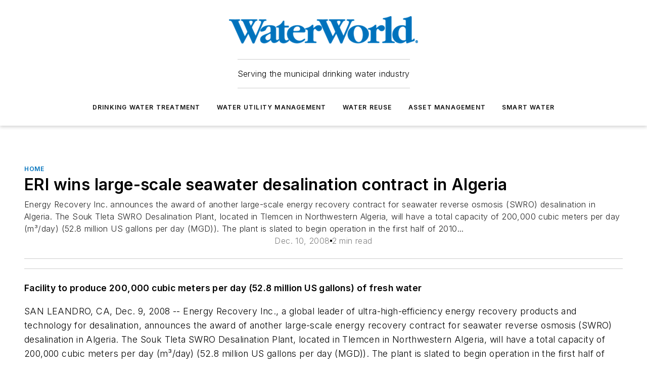

--- FILE ---
content_type: text/html;charset=utf-8
request_url: https://www.waterworld.com/home/article/16213846/eri-wins-large-scale-seawater-desalination-contract-in-algeria
body_size: 57228
content:
<!DOCTYPE html><html  lang="en"><head><meta charset="utf-8"><meta name="viewport" content="width=device-width, initial-scale=1, shrink-to-fit=no"><script type="text/javascript" src="/ruxitagentjs_ICA7NVfqrux_10327251022105625.js" data-dtconfig="rid=RID_-1561755118|rpid=-16840045|domain=waterworld.com|reportUrl=/rb_bf25051xng|app=ea7c4b59f27d43eb|cuc=ll64881i|owasp=1|mel=100000|expw=1|featureHash=ICA7NVfqrux|dpvc=1|lastModification=1765214479370|tp=500,50,0|rdnt=1|uxrgce=1|srbbv=2|agentUri=/ruxitagentjs_ICA7NVfqrux_10327251022105625.js"></script><script type="importmap">{"imports":{"#entry":"/_nuxt/DQciwgEn.js"}}</script><title>ERI wins large-scale seawater desalination contract in Algeria | WaterWorld</title><link href="https://fonts.gstatic.com" rel="preconnect"><link href="https://cdn.cookielaw.org" rel="preconnect"><link href="https://aerilon.graphql.aspire-ebm.com" rel="preconnect"><style type="text/css">
            :root {
              --spacing-unit: 6px;
--spacing: 48px;
--color-line: #CDCDCD;
--color-primary-main: #0072bc;
--color-primary-container: #009afe;
--color-on-primary-container: #003f67;
--color-secondary-main: #04659b;
--color-secondary-container: #f2f7ff;
--color-on-secondary-container: #012336;
--color-black: #0d0d0d;
--color-white: #ffffff;
--color-grey: #b2c3ce;
--color-light-grey: #e0e0e0;
--primary-font-family: Inter;
--site-max-width: 1300px;
            }
          </style><style>@media (max-width:760px){.mobile-hidden{display:none!important}}.admin-layout a{color:#3867a6}.admin-layout .vs__dropdown-toggle{background:#fff;border:1px solid #9da4b0}.ebm-layout{overflow-anchor:none;width:100%}</style><style>@media (max-width:760px){.mobile-hidden[data-v-45fa8452]{display:none!important}}.admin-layout a[data-v-45fa8452]{color:#3867a6}.admin-layout .vs__dropdown-toggle[data-v-45fa8452]{background:#fff;border:1px solid #9da4b0}.ebm-page[data-v-45fa8452]{display:flex;flex-direction:column;font-family:Arial}.ebm-page .hasToolbar[data-v-45fa8452]{max-width:calc(100% - 49px)}.ebm-page__layout[data-v-45fa8452]{z-index:2}.ebm-page__layout[data-v-45fa8452],.ebm-page__page[data-v-45fa8452]{flex:1;pointer-events:none;position:relative}.ebm-page__page[data-v-45fa8452]{display:flex;flex-direction:column;z-index:1}.ebm-page__main[data-v-45fa8452]{flex:1;margin:auto;width:100%}.ebm-page__content[data-v-45fa8452]{padding:0;pointer-events:all}@media (min-width:600px){.ebm-page__content[data-v-45fa8452]{padding:"0 10px"}}.ebm-page__reskin-background[data-v-45fa8452]{background-position:top;background-repeat:no-repeat;background-size:cover;height:100%;left:0;overflow:hidden;position:fixed;top:0;width:100%;z-index:0}.ebm-page__reskin-ad[data-v-45fa8452]{padding:1.5rem 0;position:relative;text-align:center;z-index:1}.ebm-page__siteskin-ad[data-v-45fa8452]{margin-top:24px;pointer-events:all;position:fixed;transition:all 125ms;z-index:100}.ebm-page__siteskin-ad__left[data-v-45fa8452]{right:50%}@media (max-width:1636px){.ebm-page__siteskin-ad__left[data-v-45fa8452]{display:none}}.ebm-page__siteskin-ad__right[data-v-45fa8452]{left:50%}@media (max-width:1636px){.ebm-page__siteskin-ad__right[data-v-45fa8452]{display:none}}.ebm-page .ebm-page__primary[data-v-45fa8452]{margin-top:0}.ebm-page .page-content-wrapper[data-v-45fa8452]{margin:auto;width:100%}.ebm-page .load-more[data-v-45fa8452]{padding:10px 0;pointer-events:all;text-align:center;width:100%}.ebm-page .load-more[data-v-45fa8452]>*{margin:auto;padding:0 5px}.ebm-page .load-more .label[data-v-45fa8452]{display:flex;flex-direction:row}.ebm-page .load-more .label[data-v-45fa8452]>*{margin:0 5px}.ebm-page .footer[data-v-45fa8452]{position:relative}.ebm-page .ebm-page__primary[data-v-45fa8452]{margin-top:calc(var(--spacing)/2)}.ebm-page .ebm-page__content[data-v-45fa8452]{display:flex;flex-direction:column;gap:var(--spacing);margin:0!important}.ebm-page .ebm-page__content[data-v-45fa8452]>*{position:relative}.ebm-page .ebm-page__content[data-v-45fa8452]>:after{background-color:var(--color-line);bottom:auto;bottom:calc(var(--spacing)*-.5*1);content:"";height:1px;left:0;position:absolute;right:0}.ebm-page .ebm-page__content[data-v-45fa8452]>:last-child:after{display:none}.ebm-page .page-content-wrapper[data-v-45fa8452]{display:flex;flex-direction:column;gap:var(--spacing);max-width:var(--site-max-width);padding:0 calc(var(--spacing)/2)}@media (min-width:800px){.ebm-page .page-content-wrapper[data-v-45fa8452]{padding:0 var(--spacing)}}.ebm-page .page-content-wrapper[data-v-45fa8452]>*{position:relative}.ebm-page .page-content-wrapper[data-v-45fa8452]>:after{background-color:var(--color-line);bottom:auto;bottom:calc(var(--spacing)*-.5*1);content:"";height:1px;left:0;position:absolute;right:0}.ebm-page .page-content-wrapper[data-v-45fa8452]>:last-child:after{display:none}.ebm-page .load-more[data-v-45fa8452]{padding:0}.ebm-page .secondary-pages .page-content-wrapper[data-v-45fa8452],.ebm-page.full-width .page-content-wrapper[data-v-45fa8452]{max-width:100%!important;padding:0!important}.ebm-page .secondary-pages .ebm-page__primary[data-v-45fa8452],.ebm-page.full-width .ebm-page__primary[data-v-45fa8452]{margin-top:0!important}@media print{.ebm-page__page[data-v-45fa8452]{display:block}}</style><style>@media (max-width:760px){.mobile-hidden[data-v-06639cce]{display:none!important}}.admin-layout a[data-v-06639cce]{color:#3867a6}.admin-layout .vs__dropdown-toggle[data-v-06639cce]{background:#fff;border:1px solid #9da4b0}#header-leaderboard-ad[data-v-06639cce]{align-items:center;display:flex;justify-content:center;padding:1rem}</style><style>html{scroll-padding-top:calc(var(--header-height) + 16px)}</style><style>@media (max-width:760px){.mobile-hidden[data-v-b96d99b2]{display:none!important}}.admin-layout a[data-v-b96d99b2]{color:#3867a6}.admin-layout .vs__dropdown-toggle[data-v-b96d99b2]{background:#fff;border:1px solid #9da4b0}header[data-v-b96d99b2]{bottom:0;margin:auto;position:sticky;top:0;transition:top .5s cubic-bezier(.645,.045,.355,1);z-index:50}header .reskin-ad[data-v-b96d99b2]{padding:1.5rem 0;text-align:center}.navbar[data-v-b96d99b2]{background-color:#fff;box-shadow:0 3px 6px #00000029;left:0;opacity:1;padding-bottom:2rem;padding-top:2rem;right:0}.navbar .content[data-v-b96d99b2]{margin:auto;max-width:var(--site-max-width);padding:0 calc(var(--spacing)/2)}@media (min-width:800px){.navbar .content[data-v-b96d99b2]{padding:0 var(--spacing)}}.top-navbar[data-v-b96d99b2]{align-items:center;display:flex;justify-content:space-between}@media (max-width:900px){.logo[data-v-b96d99b2]{flex-grow:1}.logo img[data-v-b96d99b2]{max-width:180px}}@media (max-width:450px){.logo img[data-v-b96d99b2]{max-width:140px}}@media (max-width:370px){.logo img[data-v-b96d99b2]{max-width:120px}}@media (max-width:350px){.logo img[data-v-b96d99b2]{max-width:100px}}.bottom-navbar[data-v-b96d99b2]{max-height:100px;overflow:visible;transition:all .15s cubic-bezier(.86,0,.07,1)}.bottom-navbar.hidden[data-v-b96d99b2]{max-height:0;overflow:hidden;transform:scale(0)}.actions[data-v-b96d99b2]{align-items:center;-moz-column-gap:.5rem;column-gap:.5rem;display:flex;flex-basis:0;flex-grow:1}@media (max-width:900px){.actions[data-v-b96d99b2]{flex-basis:auto;flex-grow:0}}.actions.left[data-v-b96d99b2]{justify-content:left}.actions.right[data-v-b96d99b2]{-moz-column-gap:0;column-gap:0;justify-content:right}.actions .login-container[data-v-b96d99b2]{display:flex;gap:16px}@media (max-width:900px){.actions .login-container[data-v-b96d99b2]{gap:8px}}@media (max-width:450px){.actions .login-container[data-v-b96d99b2]{gap:4px}}@media (max-width:900px){.search-icon[data-v-b96d99b2]{display:none}}.cta[data-v-b96d99b2]{border-bottom:1px solid var(--color-line);border-top:1px solid var(--color-line);margin:1.5rem auto auto;width:-moz-fit-content;width:fit-content}@media (max-width:900px){.cta[data-v-b96d99b2]{display:none}}.sub-menu[data-v-b96d99b2]{align-items:center;display:flex;justify-content:center;list-style:none;margin-top:1.5rem;padding:0;white-space:nowrap}@media (max-width:1000px){.sub-menu[data-v-b96d99b2]{display:none}}.sub-menu-item[data-v-b96d99b2]{margin-left:1rem;margin-right:1rem}.menu-item[data-v-b96d99b2],.sub-menu-link[data-v-b96d99b2]{color:var(--color-black);font-size:.75rem;font-weight:600;letter-spacing:.1em;text-transform:uppercase}.popover-menu[data-v-b96d99b2]{align-items:flex-start;background-color:#fff;box-shadow:0 3px 6px #00000029;display:flex;flex-direction:column;justify-content:left;padding:1.5rem;text-align:left;width:200px}.popover-menu .menu-item[data-v-b96d99b2]{align-items:center;display:flex;margin-bottom:1rem}.popover-menu .menu-item .icon[data-v-b96d99b2]{margin-right:1rem}</style><style>@media (max-width:760px){.mobile-hidden{display:none!important}}.admin-layout a{color:#3867a6}.admin-layout .vs__dropdown-toggle{background:#fff;border:1px solid #9da4b0}.ebm-icon{cursor:pointer}.ebm-icon .tooltip-wrapper{display:block}.ebm-icon.disabled{cursor:not-allowed}.ebm-icon.arrowUp{margin-top:3px}.ebm-icon.arrowDown{margin-top:-5px;transform:rotate(180deg)}.ebm-icon.loading{animation-duration:2s;animation-iteration-count:infinite;animation-name:spin;animation-timing-function:linear}.ebm-icon.label{align-items:center;display:flex;flex-direction:column;font-size:.8em;justify-content:center;padding:0 5px}@keyframes spin{0%{transform:rotate(0)}to{transform:rotate(1turn)}}.ebm-icon .icon,.ebm-icon svg{display:block}</style><style>@media (max-width:760px){.mobile-hidden{display:none!important}}.admin-layout a{color:#3867a6}.admin-layout .vs__dropdown-toggle{background:#fff;border:1px solid #9da4b0}.ebm-mega-menu{background-color:var(--color-black);color:#fff;container-type:inline-size;display:none;height:100%;left:0;opacity:0;overflow:auto;position:fixed;text-align:center;top:0;transition-behavior:allow-discrete;transition-duration:.3s;transition-property:overlay display opacity;width:100%}.ebm-mega-menu.cms-user-logged-in{left:49px;width:calc(100% - 49px)}.ebm-mega-menu.open{display:block;opacity:1}@starting-style{.ebm-mega-menu.open{opacity:0}}@container (max-width: 750px){.ebm-mega-menu .mega-menu-header{display:flex}}.ebm-mega-menu .mega-menu-header .icon{margin-left:30px;margin-top:40px;width:24px}.ebm-mega-menu .mega-menu-header .logo{height:35px;max-width:100%}@container (min-width: 750px){.ebm-mega-menu .mega-menu-header .logo{height:50px;margin-bottom:30px}}@container (max-width: 750px){.ebm-mega-menu .mega-menu-header .logo{margin-top:20px}.ebm-mega-menu .mega-menu-header .logo img{height:auto;margin-left:5px;max-width:140px}}.ebm-mega-menu .mega-menu-container{margin:auto}@container (min-width: 750px){.ebm-mega-menu .mega-menu-container{max-width:850px;width:100%}}.ebm-mega-menu .mega-menu-container .search-field{padding-bottom:50px}@container (max-width: 900px){.ebm-mega-menu .mega-menu-container .search-field{margin-left:calc(var(--spacing)/2);margin-right:calc(var(--spacing)/2)}}.ebm-mega-menu .mega-menu-container .nav-links{display:grid;gap:calc(var(--spacing)/2);grid-template-columns:1fr;position:relative}.ebm-mega-menu .mega-menu-container .nav-links:after{background-color:var(--color-line);bottom:auto;bottom:calc(var(--spacing)*-.5*1);content:"";height:1px;left:0;position:absolute;right:0}.ebm-mega-menu .mega-menu-container .nav-links:last-child:after{display:none}@container (max-width: 900px){.ebm-mega-menu .mega-menu-container .nav-links{margin-left:calc(var(--spacing)/2);margin-right:calc(var(--spacing)/2)}}@container (min-width: 750px){.ebm-mega-menu .mega-menu-container .nav-links{gap:calc(var(--spacing)*2);grid-template-columns:1fr 1fr 1fr;padding-bottom:var(--spacing)}}.ebm-mega-menu .mega-menu-container .nav-links .section{display:flex;flex-direction:column;font-weight:400;list-style:none;text-align:center}@container (max-width: 750px){.ebm-mega-menu .mega-menu-container .nav-links .section{gap:5px;padding-top:30px;position:relative}.ebm-mega-menu .mega-menu-container .nav-links .section:after{background-color:var(--color-line);bottom:auto;bottom:calc(var(--spacing)*-.5*1);content:"";height:1px;left:0;position:absolute;right:0}.ebm-mega-menu .mega-menu-container .nav-links .section:last-child:after{display:none}.ebm-mega-menu .mega-menu-container .nav-links .section:first-child{padding-top:15px}}@container (min-width: 750px){.ebm-mega-menu .mega-menu-container .nav-links .section{border-bottom:none;font-size:1.25rem;gap:16px;position:relative;text-align:left}.ebm-mega-menu .mega-menu-container .nav-links .section:after{background-color:var(--color-line);bottom:0;content:"";height:100%;left:auto;position:absolute;right:calc(var(--spacing)*-.5*2);top:0;width:1px}.ebm-mega-menu .mega-menu-container .nav-links .section:last-child:after{display:none}}.ebm-mega-menu .mega-menu-container .nav-links .section a{color:#fff}.ebm-mega-menu .mega-menu-container .nav-links .section .title{font-size:.75rem;font-weight:400;text-transform:uppercase}.ebm-mega-menu .mega-menu-container .affiliate-links{display:flex;justify-content:center;margin-top:var(--spacing);padding:calc(var(--spacing)*.5);position:relative}.ebm-mega-menu .mega-menu-container .affiliate-links:after{background-color:var(--color-line);bottom:auto;bottom:calc(var(--spacing)*-.5*1);content:"";height:1px;left:0;position:absolute;right:0}.ebm-mega-menu .mega-menu-container .affiliate-links:last-child:after{display:none}.ebm-mega-menu .mega-menu-container .affiliate-links .ebm-affiliated-brands-direction{flex-direction:column;gap:calc(var(--spacing)*.5)}.ebm-mega-menu .mega-menu-container .social-links{align-items:center;display:flex;flex-direction:column;font-size:.75rem;justify-content:center;margin-top:var(--spacing);padding:calc(var(--spacing)*.5);text-transform:uppercase}.ebm-mega-menu .mega-menu-container .social-links .socials{gap:16px;margin:16px 16px 24px}</style><style>@media (max-width:760px){.mobile-hidden{display:none!important}}.admin-layout a{color:#3867a6}.admin-layout .vs__dropdown-toggle{background:#fff;border:1px solid #9da4b0}.ebm-search-field{container-type:inline-size;position:relative}.ebm-search-field .input{padding:10px 0;position:relative;width:100%}.ebm-search-field .input .icon{bottom:0;height:24px;margin:auto;position:absolute;right:.5rem;top:0}.ebm-search-field .input .clear-icon{bottom:0;height:24px;margin:auto;position:absolute;right:2.5rem;top:0}.ebm-search-field .input input{background-color:var(--c4e26338);border:1px solid var(--7798abdd);border-radius:5px;color:var(--0c12ecfc);font-size:1em;padding:1rem 8px 1rem 20px;width:100%}.ebm-search-field .sponsor-container{align-items:center;display:flex;font-size:.5rem;gap:5px;height:24px;margin:auto;position:absolute;right:10%;top:20%}@container (max-width: 750px){.ebm-search-field .sponsor-container{justify-content:flex-end;padding:10px 15px 0 0;position:static}}.ebm-search-field input[type=search]::-webkit-search-cancel-button,.ebm-search-field input[type=search]::-webkit-search-decoration{-webkit-appearance:none;appearance:none}</style><style>@media (max-width:760px){.mobile-hidden[data-v-3823c912]{display:none!important}}.admin-layout a[data-v-3823c912]{color:#3867a6}.admin-layout .vs__dropdown-toggle[data-v-3823c912]{background:#fff;border:1px solid #9da4b0}.ebm-affiliated-brands[data-v-3823c912]{display:flex;flex-direction:row;font-size:.75rem}.ebm-affiliated-brands__label[data-v-3823c912]{display:block;padding:0 calc(var(--spacing)/2)}.ebm-affiliated-brands__links[data-v-3823c912]{display:flex;flex-direction:row;flex-wrap:wrap;justify-content:center}.ebm-affiliated-brands__links>div[data-v-3823c912]{padding:0 calc(var(--spacing)/4)}.ebm-affiliated-brands__links>div a[data-v-3823c912]{color:var(--link-color);font-weight:600}</style><style>@media (max-width:760px){.mobile-hidden[data-v-8e92f456]{display:none!important}}.admin-layout a[data-v-8e92f456]{color:#3867a6}.admin-layout .vs__dropdown-toggle[data-v-8e92f456]{background:#fff;border:1px solid #9da4b0}.ebm-socials[data-v-8e92f456]{display:flex;flex-wrap:wrap}.ebm-socials__icon[data-v-8e92f456]{cursor:pointer;margin-right:7px;text-decoration:none}.ebm-socials .text[data-v-8e92f456]{height:0;overflow:hidden;text-indent:-9999px}</style><style>@media (max-width:760px){.mobile-hidden{display:none!important}}.admin-layout a{color:#3867a6}.admin-layout .vs__dropdown-toggle{background:#fff;border:1px solid #9da4b0}.ebm-ad-target__outer{display:flex;height:auto;justify-content:center;max-width:100%;width:100%}.ebm-ad-target__inner{align-items:center;display:flex}.ebm-ad-target img{max-width:100%}.ebm-ad-target iframe{box-shadow:0 .125rem .25rem #00000013}</style><style>@media (max-width:760px){.mobile-hidden[data-v-4c12f864]{display:none!important}}.admin-layout a[data-v-4c12f864]{color:#3867a6}.admin-layout .vs__dropdown-toggle[data-v-4c12f864]{background:#fff;border:1px solid #9da4b0}#sticky-bottom-ad[data-v-4c12f864]{align-items:center;background:#000000bf;display:flex;justify-content:center;left:0;padding:8px;position:fixed;right:0;z-index:999}#sticky-bottom-ad .close-button[data-v-4c12f864]{background:none;border:0;color:#fff;cursor:pointer;font-weight:900;margin:8px;position:absolute;right:0;top:0}.slide-up-enter[data-v-4c12f864],.slide-up-leave-to[data-v-4c12f864]{opacity:0;transform:translateY(200px)}.slide-up-enter-active[data-v-4c12f864]{transition:all .25s ease-out}.slide-up-leave-active[data-v-4c12f864]{transition:all .25s ease-in}</style><style>@media (max-width:760px){.mobile-hidden[data-v-0622f0e1]{display:none!important}}.admin-layout a[data-v-0622f0e1]{color:#3867a6}.admin-layout .vs__dropdown-toggle[data-v-0622f0e1]{background:#fff;border:1px solid #9da4b0}.grid[data-v-0622f0e1]{container-type:inline-size;margin:auto}.grid .grid-row[data-v-0622f0e1]{position:relative}.grid .grid-row[data-v-0622f0e1]:after{background-color:var(--color-line);bottom:auto;bottom:calc(var(--spacing)*-.5*1);content:"";height:1px;left:0;position:absolute;right:0}.grid .grid-row.hide-bottom-border[data-v-0622f0e1]:after,.grid .grid-row[data-v-0622f0e1]:last-child:after{display:none}@container (width >= 750px){.grid .grid-row.mobile-only[data-v-0622f0e1]{display:none}}@container (width < 750px){.grid .grid-row.exclude-mobile[data-v-0622f0e1]{display:none}}</style><style>@media (max-width:760px){.mobile-hidden[data-v-840eddae]{display:none!important}}.admin-layout a[data-v-840eddae]{color:#3867a6}.admin-layout .vs__dropdown-toggle[data-v-840eddae]{background:#fff;border:1px solid #9da4b0}.web-row[data-v-840eddae]{container-type:inline-size}.web-row .row[data-v-840eddae]{--col-size:calc(50% - var(--spacing)*1/2);display:grid;padding-bottom:0ver;padding-top:0;width:100%}@media (min-width:750px){.web-row .row[data-v-840eddae]{padding-left:0;padding-right:0}}@media (min-width:500px){.web-row .row.restricted[data-v-840eddae]{margin:auto;max-width:66%}}.web-row .row .column-wrapper[data-v-840eddae]{display:flex;order:0;width:100%}.web-row .row.largest_first.layout1_2 .column-wrapper[data-v-840eddae]:nth-child(2),.web-row .row.largest_first.layout1_2_1 .column-wrapper[data-v-840eddae]:nth-child(2),.web-row .row.largest_first.layout1_3 .column-wrapper[data-v-840eddae]:nth-child(2){order:-1}@container (min-width: 750px){.web-row .row.layout1_1[data-v-840eddae]{display:grid;grid-template-columns:minmax(0,1fr) minmax(0,1fr)}.web-row .row.layout1_1 .column-wrapper[data-v-840eddae]{position:relative}.web-row .row.layout1_1 .column-wrapper[data-v-840eddae]:after{background-color:var(--color-line);bottom:0;content:"";height:100%;left:auto;position:absolute;right:calc(var(--spacing)*-.5*1);top:0;width:1px}.web-row .row.layout1_1 .column-wrapper[data-v-840eddae]:last-child:after{display:none}.web-row .row.layout1_2[data-v-840eddae]{display:grid;grid-template-columns:minmax(0,var(--col-size)) minmax(0,var(--col-size))}.web-row .row.layout1_2 .column-wrapper[data-v-840eddae]{position:relative}.web-row .row.layout1_2 .column-wrapper[data-v-840eddae]:after{background-color:var(--color-line);bottom:0;content:"";height:100%;left:auto;position:absolute;right:calc(var(--spacing)*-.5*1);top:0;width:1px}.web-row .row.layout1_2 .column-wrapper[data-v-840eddae]:last-child:after{display:none}.web-row .row.layout1_2 .column-wrapper[data-v-840eddae]:nth-child(2){order:0!important}}@container (min-width: 1050px){.web-row .row.layout1_2[data-v-840eddae]{--col-size:calc(33.33333% - var(--spacing)*2/3);grid-template-columns:var(--col-size) calc(var(--col-size)*2 + var(--spacing))}}@container (min-width: 750px){.web-row .row.layout2_1[data-v-840eddae]{display:grid;grid-template-columns:minmax(0,var(--col-size)) minmax(0,var(--col-size))}.web-row .row.layout2_1 .column-wrapper[data-v-840eddae]{position:relative}.web-row .row.layout2_1 .column-wrapper[data-v-840eddae]:after{background-color:var(--color-line);bottom:0;content:"";height:100%;left:auto;position:absolute;right:calc(var(--spacing)*-.5*1);top:0;width:1px}.web-row .row.layout2_1 .column-wrapper[data-v-840eddae]:last-child:after{display:none}}@container (min-width: 1050px){.web-row .row.layout2_1[data-v-840eddae]{--col-size:calc(33.33333% - var(--spacing)*2/3);grid-template-columns:calc(var(--col-size)*2 + var(--spacing)) var(--col-size)}}@container (min-width: 1100px){.web-row .row.layout1_1_1[data-v-840eddae]{--col-size:calc(33.33333% - var(--spacing)*2/3);display:grid;grid-template-columns:minmax(0,var(--col-size)) minmax(0,var(--col-size)) minmax(0,var(--col-size))}.web-row .row.layout1_1_1 .column-wrapper[data-v-840eddae]{position:relative}.web-row .row.layout1_1_1 .column-wrapper[data-v-840eddae]:after{background-color:var(--color-line);bottom:0;content:"";height:100%;left:auto;position:absolute;right:calc(var(--spacing)*-.5*1);top:0;width:1px}.web-row .row.layout1_1_1 .column-wrapper[data-v-840eddae]:last-child:after{display:none}}</style><style>@media (max-width:760px){.mobile-hidden{display:none!important}}.admin-layout a{color:#3867a6}.admin-layout .vs__dropdown-toggle{background:#fff;border:1px solid #9da4b0}.web-grid-title{align-items:center;container-type:inline-size;font-family:var(--primary-font-family);margin-bottom:calc(var(--spacing)/2);max-width:100%;width:100%}.web-grid-title .title{display:flex;flex:1 0 auto;font-size:1.9rem;font-weight:600;gap:var(--spacing-unit);letter-spacing:-.01em;line-height:40px;max-width:100%;overflow:hidden;text-overflow:ellipsis}.web-grid-title .title .grid-title-image-icon{height:23px;margin-top:8px}.web-grid-title.has-link .title{max-width:calc(100% - 100px)}.web-grid-title .divider{background-color:var(--color-line);height:1px;width:100%}.web-grid-title .view-more{color:var(--color-primary-main);cursor:primary;flex:0 1 auto;font-size:.75rem;font-weight:600;letter-spacing:.05em;line-height:18px;text-transform:uppercase;white-space:nowrap}@container (max-width: 500px){.web-grid-title .view-more{display:none}}.web-grid-title.primary{display:flex;gap:5px}.web-grid-title.primary .topbar,.web-grid-title.secondary .divider,.web-grid-title.secondary .view-more{display:none}.web-grid-title.secondary .topbar{background-color:var(--color-primary-main);height:8px;margin-bottom:calc(var(--spacing)/3);width:80px}</style><style>@media (max-width:760px){.mobile-hidden[data-v-2e2a3563]{display:none!important}}.admin-layout a[data-v-2e2a3563]{color:#3867a6}.admin-layout .vs__dropdown-toggle[data-v-2e2a3563]{background:#fff;border:1px solid #9da4b0}.column[data-v-2e2a3563]{align-items:stretch;display:flex;flex-wrap:wrap;height:100%;position:relative}.column[data-v-2e2a3563],.column .standard-blocks[data-v-2e2a3563],.column .sticky-blocks[data-v-2e2a3563]{width:100%}.column.block-align-center[data-v-2e2a3563]{align-items:center;justify-content:center}.column.block-align-top[data-v-2e2a3563]{align-items:top;flex-direction:column}.column.block-align-sticky[data-v-2e2a3563]{align-items:start;display:block;justify-content:center}.column.block-align-equalize[data-v-2e2a3563]{align-items:stretch}.column .sticky-blocks.has-standard[data-v-2e2a3563]{margin-top:var(--spacing)}.column .block-wrapper[data-v-2e2a3563]{max-width:100%;position:relative}.column .block-wrapper[data-v-2e2a3563]:after{background-color:var(--color-line);bottom:auto;bottom:calc(var(--spacing)*-.5*1);content:"";height:1px;left:0;position:absolute;right:0}.column .block-wrapper.hide-bottom-border[data-v-2e2a3563]:after,.column .block-wrapper[data-v-2e2a3563]:last-child:after,.column .standard-blocks:not(.has-sticky) .block-wrapper[data-v-2e2a3563]:last-child:after,.column .sticky-blocks .block-wrapper[data-v-2e2a3563]:last-child:after{display:none}@media print{.column[data-v-2e2a3563]{height:auto}}</style><style>@media (max-width:760px){.mobile-hidden[data-v-a4efc542]{display:none!important}}.admin-layout a[data-v-a4efc542]{color:#3867a6}.admin-layout .vs__dropdown-toggle[data-v-a4efc542]{background:#fff;border:1px solid #9da4b0}.block[data-v-a4efc542]{display:flex;flex-direction:column;overflow:visible;width:100%}.block .block-title[data-v-a4efc542]{margin-bottom:calc(var(--spacing)/2)}.block .above-cta[data-v-a4efc542]{height:100%}.block .title[data-v-a4efc542]{font-size:1rem;line-height:1rem;text-transform:uppercase}.block .title a[data-v-a4efc542]{color:inherit;text-decoration:none}.block .title a[data-v-a4efc542]:hover{text-decoration:underline}.block .title template[data-v-a4efc542]{display:inline-block}.block .content[data-v-a4efc542]{display:flex;width:100%}.block .cta[data-v-a4efc542]{align-items:center;display:flex;flex-direction:column;font-size:1rem;gap:calc(var(--spacing)/2);justify-content:space-between}@container (width > 500px){.block .cta[data-v-a4efc542]{flex-direction:row}}</style><style>@media (max-width:760px){.mobile-hidden[data-v-3dec0756]{display:none!important}}.admin-layout a[data-v-3dec0756]{color:#3867a6}.admin-layout .vs__dropdown-toggle[data-v-3dec0756]{background:#fff;border:1px solid #9da4b0}.ebm-button-wrapper[data-v-3dec0756]{display:inline-block}.ebm-button-wrapper .ebm-button[data-v-3dec0756]{border:1px solid;border-radius:.1rem;cursor:pointer;display:block;font-weight:600;outline:none;text-transform:uppercase;width:100%}.ebm-button-wrapper .ebm-button .content[data-v-3dec0756]{align-items:center;display:flex;gap:var(--spacing-unit);justify-content:center}.ebm-button-wrapper .ebm-button .content.icon-right[data-v-3dec0756]{flex-direction:row-reverse}.ebm-button-wrapper .ebm-button[data-v-3dec0756]:focus,.ebm-button-wrapper .ebm-button[data-v-3dec0756]:hover{box-shadow:0 0 .1rem #3e5d8580;filter:contrast(125%)}.ebm-button-wrapper .ebm-button[data-v-3dec0756]:active{box-shadow:0 0 .3rem #1c417280}.ebm-button-wrapper .ebm-button[data-v-3dec0756]:active:after{height:200px;width:200px}.ebm-button-wrapper .ebm-button--small[data-v-3dec0756]{font-size:.75rem;padding:.2rem .4rem}.ebm-button-wrapper .ebm-button--medium[data-v-3dec0756]{font-size:.75rem;padding:.3rem .6rem}.ebm-button-wrapper .ebm-button--large[data-v-3dec0756]{font-size:.75rem;line-height:1.25rem;padding:.5rem 1rem}@media (max-width:450px){.ebm-button-wrapper .ebm-button--large[data-v-3dec0756]{padding:.5rem}}.ebm-button-wrapper .ebm-button--fullWidth[data-v-3dec0756]{font-size:1.15rem;margin:0 auto;padding:.5rem 1rem;width:100%}.ebm-button-wrapper.primary .ebm-button[data-v-3dec0756],.ebm-button-wrapper.solid .ebm-button[data-v-3dec0756]{background-color:var(--button-accent-color);border-color:var(--button-accent-color);color:var(--button-text-color)}.ebm-button-wrapper.primary .ebm-button[data-v-3dec0756]:hover,.ebm-button-wrapper.solid .ebm-button[data-v-3dec0756]:hover{text-decoration:underline}.ebm-button-wrapper.hollow .ebm-button[data-v-3dec0756]{background-color:transparent;background-color:#fff;border:1px solid var(--button-accent-color);color:var(--button-accent-color)}.ebm-button-wrapper.hollow .ebm-button[data-v-3dec0756]:hover{text-decoration:underline}.ebm-button-wrapper.borderless .ebm-button[data-v-3dec0756]{background-color:transparent;border-color:transparent;color:var(--button-accent-color)}.ebm-button-wrapper.borderless .ebm-button[data-v-3dec0756]:hover{background-color:var(--button-accent-color);color:#fff;text-decoration:underline}.ebm-button-wrapper .ebm-button[data-v-3dec0756]{transition:all .15s ease-in-out}</style><style>@media (max-width:760px){.mobile-hidden{display:none!important}}.admin-layout a{color:#3867a6}.admin-layout .vs__dropdown-toggle{background:#fff;border:1px solid #9da4b0}.web-footer-new{display:flex;font-size:1rem;font-weight:400;justify-content:center;padding-bottom:calc(var(--spacing)/2);pointer-events:all;width:100%}.web-footer-new a{color:var(--link-color)}.web-footer-new .container{display:flex;justify-content:center;width:100%}.web-footer-new .container .container-wrapper{display:flex;flex-direction:column;gap:var(--spacing);width:100%}@media (min-width:800px){.web-footer-new .container{flex-direction:row}}.web-footer-new .container .row{position:relative;width:100%}.web-footer-new .container .row:after{background-color:var(--color-line);bottom:auto;bottom:calc(var(--spacing)*-.5*1);content:"";height:1px;left:0;position:absolute;right:0}.web-footer-new .container .row:last-child:after{display:none}.web-footer-new .container .row.full-width{justify-items:center}.web-footer-new .container .column-wrapper{display:grid;gap:var(--spacing);grid-template-columns:1fr}.web-footer-new .container .column-wrapper.full-width{max-width:var(--site-max-width)!important;padding:0 calc(var(--spacing)*1.5);width:100%}.web-footer-new .container .column-wrapper .col{align-items:center;display:flex;flex-direction:column;gap:calc(var(--spacing)/4);justify-content:center;margin:0 auto;max-width:80%;position:relative;text-align:center}.web-footer-new .container .column-wrapper .col:after{background-color:var(--color-line);bottom:auto;bottom:calc(var(--spacing)*-.5*1);content:"";height:1px;left:0;position:absolute;right:0}.web-footer-new .container .column-wrapper .col:last-child:after{display:none}.web-footer-new .container .column-wrapper .col.valign-middle{align-self:center}@media (min-width:800px){.web-footer-new .container .column-wrapper{align-items:start;gap:var(--spacing)}.web-footer-new .container .column-wrapper.cols1_1_1{grid-template-columns:1fr 1fr 1fr}.web-footer-new .container .column-wrapper.cols1_1{grid-template-columns:1fr 1fr}.web-footer-new .container .column-wrapper .col{align-items:start;max-width:100%;position:relative;text-align:left}.web-footer-new .container .column-wrapper .col:after{background-color:var(--color-line);bottom:0;content:"";height:100%;left:auto;position:absolute;right:calc(var(--spacing)*-.5*1);top:0;width:1px}.web-footer-new .container .column-wrapper .col:last-child:after{display:none}}.web-footer-new .corporatelogo{align-self:center;filter:brightness(0);height:auto;margin-right:var(--spacing-unit);width:100px}.web-footer-new .menu-copyright{align-items:center;display:flex;flex-direction:column;gap:calc(var(--spacing)/2)}.web-footer-new .menu-copyright.full-width{max-width:var(--site-max-width);padding:0 calc(var(--spacing)*1.5);width:100%}.web-footer-new .menu-copyright .links{display:flex;font-size:.75rem;gap:calc(var(--spacing)/4);list-style:none;margin:0;padding:0}.web-footer-new .menu-copyright .copyright{display:flex;flex-direction:row;flex-wrap:wrap;font-size:.8em;justify-content:center}@media (min-width:800px){.web-footer-new .menu-copyright{flex-direction:row;justify-content:space-between}}.web-footer-new .blocktitle{color:#000;font-size:1.1rem;font-weight:600;width:100%}.web-footer-new .web-affiliated-brands-direction{flex-direction:column}@media (min-width:800px){.web-footer-new .web-affiliated-brands-direction{flex-direction:row}}</style><style>@media (max-width:760px){.mobile-hidden{display:none!important}}.admin-layout a{color:#3867a6}.admin-layout .vs__dropdown-toggle{background:#fff;border:1px solid #9da4b0}.ebm-web-subscribe-wrapper{display:flex;flex-direction:column;height:100%;overflow:auto}.ebm-web-subscribe-content{height:100%;overflow:auto;padding:calc(var(--spacing)*.5) var(--spacing)}@container (max-width: 750px){.ebm-web-subscribe-content{padding-bottom:100%}}.ebm-web-subscribe-content .web-subscribe-header .web-subscribe-title{align-items:center;display:flex;gap:var(--spacing);justify-content:space-between;line-height:normal}.ebm-web-subscribe-content .web-subscribe-header .web-subscribe-title .close-button{align-items:center;cursor:pointer;display:flex;font-size:.75rem;font-weight:600;text-transform:uppercase}.ebm-web-subscribe-content .web-subscribe-header .web-subscribe-subtext{padding-bottom:var(--spacing)}.ebm-web-subscribe-content .web-subscribe-header .newsletter-items{display:grid;gap:10px;grid-template-columns:1fr 1fr}@container (max-width: 750px){.ebm-web-subscribe-content .web-subscribe-header .newsletter-items{grid-template-columns:1fr}}.ebm-web-subscribe-content .web-subscribe-header .newsletter-items .newsletter-item{border:1px solid var(--color-line);display:flex;flex-direction:row;flex-direction:column;gap:1rem;padding:1rem}.ebm-web-subscribe-content .web-subscribe-header .newsletter-items .newsletter-item .newsletter-title{display:flex;font-size:1.25rem;font-weight:600;justify-content:space-between;letter-spacing:-.01em;line-height:25px}.ebm-web-subscribe-content .web-subscribe-header .newsletter-items .newsletter-item .newsletter-description{font-size:1rem;font-weight:400;letter-spacing:.0125em;line-height:24px}.web-subscribe-footer{background-color:#fff;box-shadow:0 4px 16px #00000040;width:100%}.web-subscribe-footer .subscribe-footer-wrapper{padding:var(--spacing)!important}.web-subscribe-footer .subscribe-footer-wrapper .user-info-container{align-items:center;display:flex;justify-content:space-between;padding-bottom:calc(var(--spacing)*.5)}.web-subscribe-footer .subscribe-footer-wrapper .user-info-container .nl-user-info{align-items:center;display:flex;gap:10px}.web-subscribe-footer .subscribe-footer-wrapper .subscribe-login-container .nl-selected{font-size:1.25rem;font-weight:600;margin-bottom:10px}.web-subscribe-footer .subscribe-footer-wrapper .subscribe-login-container .form-fields-setup{display:flex;gap:calc(var(--spacing)*.125);padding-top:calc(var(--spacing)*.5)}@container (max-width: 1050px){.web-subscribe-footer .subscribe-footer-wrapper .subscribe-login-container .form-fields-setup{display:block}}.web-subscribe-footer .subscribe-footer-wrapper .subscribe-login-container .form-fields-setup .web-form-fields{z-index:100}.web-subscribe-footer .subscribe-footer-wrapper .subscribe-login-container .form-fields-setup .web-form-fields .field-label{font-size:.75rem}.web-subscribe-footer .subscribe-footer-wrapper .subscribe-login-container .form-fields-setup .form{display:flex;gap:calc(var(--spacing)*.125)}@container (max-width: 750px){.web-subscribe-footer .subscribe-footer-wrapper .subscribe-login-container .form-fields-setup .form{flex-direction:column;padding-bottom:calc(var(--spacing)*.5)}}.web-subscribe-footer .subscribe-footer-wrapper .subscribe-login-container .form-fields-setup .form .vs__dropdown-menu{max-height:8rem}@container (max-width: 750px){.web-subscribe-footer .subscribe-footer-wrapper .subscribe-login-container .form-fields-setup .form .vs__dropdown-menu{max-height:4rem}}.web-subscribe-footer .subscribe-footer-wrapper .subscribe-login-container .form-fields-setup .subscribe-button{margin-top:calc(var(--spacing)*.5);width:20%}@container (max-width: 1050px){.web-subscribe-footer .subscribe-footer-wrapper .subscribe-login-container .form-fields-setup .subscribe-button{width:100%}}.web-subscribe-footer .subscribe-footer-wrapper .subscribe-login-container .form-fields-setup .subscribe-button .ebm-button{height:3rem}.web-subscribe-footer .subscribe-footer-wrapper .subscribe-login-container .compliance-field{font-size:.75rem;line-height:18px;z-index:-1}.web-subscribe-footer .subscribe-footer-wrapper a{color:#000;text-decoration:underline}.web-subscribe-footer .subscribe-footer-wrapper .subscribe-consent{font-size:.75rem;letter-spacing:.025em;line-height:18px;padding:5px 0}.web-subscribe-footer .subscribe-footer-wrapper .account-check{padding-top:calc(var(--spacing)*.25)}</style><style>@media (max-width:760px){.mobile-hidden{display:none!important}}.admin-layout a{color:#3867a6}.admin-layout .vs__dropdown-toggle{background:#fff;border:1px solid #9da4b0}.ebm-web-pane{container-type:inline-size;height:100%;pointer-events:all;position:fixed;right:0;top:0;width:100%;z-index:100}.ebm-web-pane.hidden{pointer-events:none}.ebm-web-pane.hidden .web-pane-mask{opacity:0}.ebm-web-pane.hidden .contents{max-width:0}.ebm-web-pane .web-pane-mask{background-color:#000;display:table;height:100%;opacity:.8;padding:16px;transition:all .3s ease;width:100%}.ebm-web-pane .contents{background-color:#fff;bottom:0;max-width:1072px;position:absolute;right:0;top:0;transition:all .3s ease;width:100%}.ebm-web-pane .contents.cms-user-logged-in{width:calc(100% - 49px)}.ebm-web-pane .contents .close-icon{cursor:pointer;display:flex;justify-content:flex-end;margin:10px}</style><style>@media (max-width:760px){.mobile-hidden{display:none!important}}.admin-layout a{color:#3867a6}.admin-layout .vs__dropdown-toggle{background:#fff;border:1px solid #9da4b0}.gam-slot-builder{min-width:300px;width:100%}.gam-slot-builder iframe{max-width:100%;overflow:hidden}</style><style>@media (max-width:760px){.mobile-hidden{display:none!important}}.admin-layout a{color:#3867a6}.admin-layout .vs__dropdown-toggle{background:#fff;border:1px solid #9da4b0}.web-content-title-new{display:flex;flex-direction:column;gap:calc(var(--spacing));width:100%}.web-content-title-new>*{position:relative}.web-content-title-new>:after{background-color:var(--color-line);bottom:auto;bottom:calc(var(--spacing)*-.5*1);content:"";height:1px;left:0;position:absolute;right:0}.web-content-title-new>:last-child:after{display:none}.web-content-title-new .above-line{container-type:inline-size;display:flex;flex-direction:column;gap:calc(var(--spacing)/2)}.web-content-title-new .above-line .section-wrapper{display:flex;gap:calc(var(--spacing)/4)}.web-content-title-new .above-line .section-wrapper.center{margin-left:auto;margin-right:auto}.web-content-title-new .above-line .sponsored-label{color:var(--color-primary-main);font-size:.75rem;font-weight:600;letter-spacing:.05rem;text-transform:uppercase}.web-content-title-new .above-line .section{font-size:.75rem;font-weight:600;letter-spacing:.05em;text-transform:uppercase}.web-content-title-new .above-line .event-info{display:flex;flex-direction:column;font-size:.9rem;gap:calc(var(--spacing)/2)}.web-content-title-new .above-line .event-info .column{display:flex;flex-direction:column;font-size:.9rem;gap:calc(var(--spacing)/4);width:100%}.web-content-title-new .above-line .event-info .column .content{display:flex;gap:calc(var(--spacing)/4)}.web-content-title-new .above-line .event-info .column label{flex:0 0 80px;font-weight:600}.web-content-title-new .above-line .event-info>*{position:relative}.web-content-title-new .above-line .event-info>:after{background-color:var(--color-line);bottom:0;content:"";height:100%;left:auto;position:absolute;right:calc(var(--spacing)*-.5*1);top:0;width:1px}.web-content-title-new .above-line .event-info>:last-child:after{display:none}@container (min-width: 600px){.web-content-title-new .above-line .event-info{align-items:center;flex-direction:row;gap:calc(var(--spacing))}.web-content-title-new .above-line .event-info>*{position:relative}.web-content-title-new .above-line .event-info>:after{background-color:var(--color-line);bottom:0;content:"";height:100%;left:auto;position:absolute;right:calc(var(--spacing)*-.5*1);top:0;width:1px}.web-content-title-new .above-line .event-info>:last-child:after{display:none}.web-content-title-new .above-line .event-info .event-location{display:block}}.web-content-title-new .above-line .title-text{font-size:2rem;line-height:1.2}@container (width > 500px){.web-content-title-new .above-line .title-text{font-size:2.75rem}}.web-content-title-new .above-line .author-row{align-items:center;display:flex;flex-direction:column;gap:calc(var(--spacing)/3);justify-content:center}.web-content-title-new .above-line .author-row .all-authors{display:flex;gap:calc(var(--spacing)/3)}.web-content-title-new .above-line .author-row .date-read-time{align-items:center;display:flex;gap:calc(var(--spacing)/3)}.web-content-title-new .above-line .author-row .dot{align-items:center;grid-area:dot}.web-content-title-new .above-line .author-row .dot:after{background-color:#000;content:"";display:block;height:4px;width:4px}.web-content-title-new .above-line .author-row .dot.first{display:none}.web-content-title-new .above-line .author-row .date{grid-area:date}.web-content-title-new .above-line .author-row .read-time{grid-area:read-time}.web-content-title-new .above-line .author-row .date,.web-content-title-new .above-line .author-row .duration,.web-content-title-new .above-line .author-row .read-time{color:#000;opacity:.5}@container (width > 500px){.web-content-title-new .above-line .author-row{flex-direction:row}.web-content-title-new .above-line .author-row .dot.first{display:block}}@container (width > 700px){.web-content-title-new .above-line .author-row{justify-content:flex-start}}.web-content-title-new .above-line .teaser-text{color:#222;font-size:16px;padding-top:8px}@container (width > 500px){.web-content-title-new .above-line .teaser-text{font-size:17px}}@container (width > 700px){.web-content-title-new .above-line .teaser-text{font-size:18px}}@container (width > 1000px){.web-content-title-new .above-line .teaser-text{font-size:19px}}.web-content-title-new .above-line .podcast-series{align-items:center;color:var(--color-primary-main);display:flex;font-size:.85rem;font-weight:500;gap:6px;text-transform:uppercase}.web-content-title-new .below-line{align-items:center;display:flex;justify-content:space-between;width:100%}.web-content-title-new .below-line .print-favorite{display:flex;gap:calc(var(--spacing)/3);justify-content:flex-end}.web-content-title-new .image-wrapper{flex:1 0 auto;width:100%}.web-content-title-new .comment-count{align-items:center;cursor:pointer;display:flex;padding-left:8px}.web-content-title-new .comment-count .viafoura{align-items:center;background-color:transparent!important;display:flex;font-size:16px;font-weight:inherit;padding-left:4px}.web-content-title-new .event-location p{margin:0}.web-content-title-new .highlights h2{margin-bottom:24px}.web-content-title-new .highlights .text{font-size:18px}.web-content-title-new .highlights .text li{margin-bottom:16px}.web-content-title-new .highlights .text li:last-child{margin-bottom:0}.web-content-title-new .author-contributor,.web-content-title-new .company-link{color:#000;display:flex;flex-wrap:wrap}.web-content-title-new .author-contributor a,.web-content-title-new .company-link a{color:inherit!important;font-size:1rem;text-decoration:underline}.web-content-title-new .author-contributor .author{display:flex}.web-content-title-new.center{text-align:center}.web-content-title-new.center .breadcrumb{display:flex;justify-content:center}.web-content-title-new.center .author-row{justify-content:center}</style><style>@media (max-width:760px){.mobile-hidden[data-v-e69042fe]{display:none!important}}.admin-layout a[data-v-e69042fe]{color:#3867a6}.admin-layout .vs__dropdown-toggle[data-v-e69042fe]{background:#fff;border:1px solid #9da4b0}.ebm-share-list[data-v-e69042fe]{display:flex;gap:calc(var(--spacing)/3);list-style:none;overflow:hidden;padding:0;transition:.3s;width:100%}.ebm-share-list li[data-v-e69042fe]{margin:0;padding:0}.ebm-share-item[data-v-e69042fe]{border-radius:4px;cursor:pointer;margin:2px}</style><style>@media (max-width:760px){.mobile-hidden{display:none!important}}.admin-layout a{color:#3867a6}.admin-layout .vs__dropdown-toggle{background:#fff;border:1px solid #9da4b0}.body-block{flex:"1";max-width:100%;width:100%}.body-block .body-content{display:flex;flex-direction:column;gap:calc(var(--spacing)/2);width:100%}.body-block .gate{background:var(--color-secondary-container);border:1px solid var(--color-line);padding:calc(var(--spacing)/2)}.body-block .below-body{border-top:1px solid var(--color-line)}.body-block .below-body .contributors{display:flex;gap:4px;padding-top:calc(var(--spacing)/4)}.body-block .below-body .contributors .contributor{display:flex}.body-block .below-body .ai-attribution{font-size:14px;padding-top:calc(var(--spacing)/4)}.body-block .podcast-player{background-color:var(--color-secondary-container);border:1px solid var(--color-line);border-radius:4px;margin-left:auto!important;margin-right:auto!important;text-align:center;width:100%}.body-block .podcast-player iframe{border:0;width:100%}.body-block .podcast-player .buttons{display:flex;justify-content:center}</style><style>@media (max-width:760px){.mobile-hidden{display:none!important}}.admin-layout a{color:#3867a6}.admin-layout .vs__dropdown-toggle{background:#fff;border:1px solid #9da4b0}.web-body-blocks{--margin:calc(var(--spacing)/2);display:flex;flex-direction:column;gap:15px;max-width:100%;width:100%}.web-body-blocks a{text-decoration:underline}.web-body-blocks .block{container-type:inline-size;font-family:var(--secondary-font);max-width:100%;width:100%}.web-body-blocks .block a{color:var(--link-color)}.web-body-blocks .block .block-title{margin-bottom:calc(var(--spacing)/2)}.web-body-blocks .text{color:inherit;letter-spacing:inherit;margin:auto;max-width:100%}.web-body-blocks img{max-width:100%}.web-body-blocks .iframe{border:0;margin-left:auto!important;margin-right:auto!important;width:100%}.web-body-blocks .facebook .embed,.web-body-blocks .instagram .embed,.web-body-blocks .twitter .embed{max-width:500px}.web-body-blocks .bc-reco-wrapper{padding:calc(var(--spacing)/2)}.web-body-blocks .bc-reco-wrapper .bc-heading{border-bottom:1px solid var(--color-grey);margin-top:0;padding-bottom:calc(var(--spacing)/2);padding-top:0}.web-body-blocks .embed{margin:auto;width:100%}@container (width > 550px){.web-body-blocks .embed.above,.web-body-blocks .embed.below,.web-body-blocks .embed.center,.web-body-blocks .embed.left,.web-body-blocks .embed.right{max-width:calc(50% - var(--margin))}.web-body-blocks .embed.above.small,.web-body-blocks .embed.below.small,.web-body-blocks .embed.center.small,.web-body-blocks .embed.left.small,.web-body-blocks .embed.right.small{max-width:calc(33% - var(--margin))}.web-body-blocks .embed.above.large,.web-body-blocks .embed.below.large,.web-body-blocks .embed.center.large,.web-body-blocks .embed.left.large,.web-body-blocks .embed.right.large{max-width:calc(66% - var(--margin))}.web-body-blocks .embed.above{margin-bottom:var(--margin)}.web-body-blocks .embed.below{margin-top:var(--margin)}.web-body-blocks .embed.left{float:left;margin-right:var(--margin)}.web-body-blocks .embed.right{float:right;margin-left:var(--margin)}}.web-body-blocks .embed.center{clear:both}.web-body-blocks .embed.native{max-width:auto;width:auto}.web-body-blocks .embed.fullWidth{max-width:100%;width:100%}.web-body-blocks .video{margin-top:15px}</style><style>@media (max-width:760px){.mobile-hidden{display:none!important}}.admin-layout a{color:#3867a6}.admin-layout .vs__dropdown-toggle{background:#fff;border:1px solid #9da4b0}.web-html{letter-spacing:inherit;margin:auto;max-width:100%}.web-html .html p:first-child{margin-top:0}.web-html h1,.web-html h2,.web-html h3,.web-html h4,.web-html h5,.web-html h6{margin:revert}.web-html .embedded-image{max-width:40%;width:100%}.web-html .embedded-image img{width:100%}.web-html .left{margin:0 auto 0 0}.web-html .left-wrap{clear:both;float:left;margin:0 1rem 1rem 0}.web-html .right{margin:0 0 0 auto}.web-html .right-wrap{clear:both;float:right;margin:0 0 1rem 1rem}.web-html pre{background-color:#f5f5f5d9;font-family:Courier New,Courier,monospace;padding:4px 8px}.web-html .preview-overlay{background:linear-gradient(180deg,#fff0,#fff);height:125px;margin-bottom:-25px;margin-top:-125px;position:relative;width:100%}.web-html blockquote{background-color:#f8f9fa;border-left:8px solid #dee2e6;line-height:1.5;overflow:hidden;padding:1.5rem}.web-html .pullquote{color:#7c7b7b;float:right;font-size:1.3em;margin:6px 0 6px 12px;max-width:50%;padding:12px 0 12px 12px;position:relative;width:50%}.web-html p:last-of-type{margin-bottom:0}.web-html a{cursor:pointer}</style><style>@media (max-width:760px){.mobile-hidden{display:none!important}}.admin-layout a{color:#3867a6}.admin-layout .vs__dropdown-toggle{background:#fff;border:1px solid #9da4b0}.ebm-ad__embed{clear:both}.ebm-ad__embed>div{border-bottom:1px solid #e0e0e0!important;border-top:1px solid #e0e0e0!important;display:block!important;height:inherit!important;padding:5px 0;text-align:center;width:inherit!important;z-index:1}.ebm-ad__embed>div:before{color:#aaa;content:"ADVERTISEMENT";display:block;font:400 10px/10px Arial,Helvetica,sans-serif}.ebm-ad__embed img{max-width:100%}.ebm-ad__embed iframe{box-shadow:0 .125rem .25rem #00000013;margin:3px 0 10px}</style><style>@media (max-width:760px){.mobile-hidden{display:none!important}}.admin-layout a{color:#3867a6}.admin-layout .vs__dropdown-toggle{background:#fff;border:1px solid #9da4b0}.ebm-web-content-body-sidebars{background-color:var(--color-secondary-container)}.ebm-web-content-body-sidebars .sidebar{border:1px solid var(--color-line);line-height:1.5;padding:20px}.ebm-web-content-body-sidebars .sidebar p:first-child{margin-top:0}.ebm-web-content-body-sidebars .sidebar p:last-child{margin-bottom:0}.ebm-web-content-body-sidebars .sidebar .above{padding-bottom:10px}.ebm-web-content-body-sidebars .sidebar .below{padding-top:10px}</style><style>@media (max-width:760px){.mobile-hidden{display:none!important}}.admin-layout a{color:#3867a6}.admin-layout .vs__dropdown-toggle{background:#fff;border:1px solid #9da4b0}.ebm-web-subscribe{width:100%}.ebm-web-subscribe .web-subscribe-content{align-items:center;display:flex;justify-content:space-between}@container (max-width: 750px){.ebm-web-subscribe .web-subscribe-content{flex-direction:column;text-align:center}}.ebm-web-subscribe .web-subscribe-content .web-subscribe-header{font-size:2rem;font-weight:600;line-height:40px;padding:calc(var(--spacing)*.25);width:80%}@container (max-width: 750px){.ebm-web-subscribe .web-subscribe-content .web-subscribe-header{font-size:1.5rem;padding-top:0}}.ebm-web-subscribe .web-subscribe-content .web-subscribe-header .web-subscribe-subtext{display:flex;font-size:1rem;font-weight:400;padding-top:calc(var(--spacing)*.25)}</style><style>@media (max-width:760px){.mobile-hidden{display:none!important}}.admin-layout a{color:#3867a6}.admin-layout .vs__dropdown-toggle{background:#fff;border:1px solid #9da4b0}.blueconic-recommendations{width:100%}</style><style>@media (max-width:760px){.mobile-hidden{display:none!important}}.admin-layout a{color:#3867a6}.admin-layout .vs__dropdown-toggle{background:#fff;border:1px solid #9da4b0}.blueconic-recommendations{container-type:inline-size}.blueconic-recommendations .featured{border:1px solid var(--color-line);width:100%}.blueconic-recommendations .featured .left,.blueconic-recommendations .featured .right{flex:1 0 50%;padding:calc(var(--spacing)/2)}.blueconic-recommendations .featured .left *,.blueconic-recommendations .featured .right *{color:var(--color-black)}.blueconic-recommendations .featured .left .link:hover,.blueconic-recommendations .featured .right .link:hover{text-decoration:none}.blueconic-recommendations .featured .left{align-items:center;background-color:var(--color-primary-container);display:flex}.blueconic-recommendations .featured .left h2{font-size:1.25rem;font-weight:600}.blueconic-recommendations .featured .right{background-color:var(--color-secondary-container);display:flex;flex-direction:column;gap:calc(var(--spacing)/4)}.blueconic-recommendations .featured .right h2{font-size:1rem}.blueconic-recommendations .featured .right .link{display:flex;font-weight:400;gap:8px}@container (width > 600px){.blueconic-recommendations .featured .left h2{font-size:2rem;line-height:40px}}@container (width > 1000px){.blueconic-recommendations .featured{display:flex}}</style><style>@media (max-width:760px){.mobile-hidden{display:none!important}}.admin-layout a{color:#3867a6}.admin-layout .vs__dropdown-toggle{background:#fff;border:1px solid #9da4b0}.content-list{container-type:inline-size;width:100%}.content-list,.content-list .item-row{align-items:start;display:grid;gap:var(--spacing);grid-template-columns:minmax(0,1fr)}.content-list .item-row{position:relative}.content-list .item-row:after{background-color:var(--color-line);bottom:auto;bottom:calc(var(--spacing)*-.5*1);content:"";height:1px;left:0;position:absolute;right:0}.content-list .item-row:last-child:after{display:none}.content-list .item-row .item{height:100%;position:relative}.content-list .item-row .item:after{background-color:var(--color-line);bottom:auto;bottom:calc(var(--spacing)*-.5*1);content:"";height:1px;left:0;position:absolute;right:0}.content-list .item-row .item:last-child:after{display:none}@container (min-width: 600px){.content-list.multi-col.columns-2 .item-row{grid-template-columns:minmax(0,1fr) minmax(0,1fr)}.content-list.multi-col.columns-2 .item-row .item{position:relative}.content-list.multi-col.columns-2 .item-row .item:after{background-color:var(--color-line);bottom:0;content:"";height:100%;left:auto;position:absolute;right:calc(var(--spacing)*-.5*1);top:0;width:1px}.content-list.multi-col.columns-2 .item-row .item:last-child:after{display:none}}@container (min-width: 750px){.content-list.multi-col.columns-3 .item-row{grid-template-columns:minmax(0,1fr) minmax(0,1fr) minmax(0,1fr)}.content-list.multi-col.columns-3 .item-row .item{position:relative}.content-list.multi-col.columns-3 .item-row .item:after{background-color:var(--color-line);bottom:0;content:"";height:100%;left:auto;position:absolute;right:calc(var(--spacing)*-.5*1);top:0;width:1px}.content-list.multi-col.columns-3 .item-row .item:last-child:after{display:none}}@container (min-width: 900px){.content-list.multi-col.columns-4 .item-row{grid-template-columns:minmax(0,1fr) minmax(0,1fr) minmax(0,1fr) minmax(0,1fr)}.content-list.multi-col.columns-4 .item-row .item{position:relative}.content-list.multi-col.columns-4 .item-row .item:after{background-color:var(--color-line);bottom:0;content:"";height:100%;left:auto;position:absolute;right:calc(var(--spacing)*-.5*1);top:0;width:1px}.content-list.multi-col.columns-4 .item-row .item:last-child:after{display:none}}</style><style>@media (max-width:760px){.mobile-hidden{display:none!important}}.admin-layout a{color:#3867a6}.admin-layout .vs__dropdown-toggle{background:#fff;border:1px solid #9da4b0}.content-item-new{container-type:inline-size;overflow-x:hidden;position:relative;width:100%}.content-item-new .mask{background-color:#00000080;height:100%;left:0;opacity:0;pointer-events:none;position:absolute;top:0;transition:.3s;width:100%;z-index:1}.content-item-new .mask .controls{display:flex;gap:2px;justify-content:flex-end;padding:3px;position:absolute;width:100%}.content-item-new .mask:last-child:after{display:none}.content-item-new.center{text-align:center}.content-item-new.center .section-and-label{justify-content:center}.content-item-new:hover .mask{opacity:1;pointer-events:auto}.content-item-new .image-wrapper{flex:1 0 auto;margin-bottom:calc(var(--spacing)/3);max-width:100%;position:relative}.content-item-new .section-and-label{color:var(--color-primary-main);display:flex;gap:var(--spacing-unit)}.content-item-new .section-and-label .labels,.content-item-new .section-and-label .section-name{color:inherit;display:block;font-family:var(--primary-font-family);font-size:.75rem;font-weight:600;letter-spacing:.05em;line-height:18px;text-decoration:none;text-transform:uppercase}.content-item-new .section-and-label .labels{color:var(--color-grey)}.content-item-new .section-and-label .lock{cursor:unset}.content-item-new.image-left .image-wrapper{margin-right:calc(var(--spacing)/3)}.content-item-new.image-right .image-wrapper{margin-left:calc(var(--spacing)/3)}.content-item-new .text-box{display:flex;flex:1 1 100%;flex-direction:column;gap:calc(var(--spacing)/6)}.content-item-new .text-box .teaser-text{font-family:var(--primary-font-family);font-size:1rem;line-height:24px}@container (min-width: 750px){.content-item-new .text-box{gap:calc(var(--spacing)/3)}}.content-item-new .date-wrapper{display:flex;width:100%}.content-item-new .date{display:flex;flex:1;font-size:.75rem;font-weight:400;gap:10px;letter-spacing:.05em;line-height:150%;opacity:.5}.content-item-new .date.company-link{font-weight:600;opacity:1}.content-item-new .date.right{justify-content:flex-end}.content-item-new .date.upcoming{color:#fff;font-size:.75rem;opacity:1;padding:4px 8px;text-transform:uppercase;white-space:nowrap}.content-item-new .podcast-series{align-items:center;color:var(--color-primary-main);display:flex;font-size:.75rem;font-weight:500;gap:6px;text-transform:uppercase}.content-item-new .byline-group p{margin:0}.content-item-new .title-wrapper{color:inherit!important;text-decoration:none}.content-item-new .title-wrapper:hover{text-decoration:underline}.content-item-new .title-wrapper .title-icon-wrapper{display:flex;gap:8px}.content-item-new .title-wrapper .title-text-wrapper{container-type:inline-size;display:-webkit-box;flex:1;margin:auto;overflow:hidden;text-overflow:ellipsis;-webkit-box-orient:vertical;line-height:normal}.content-item-new .title-wrapper .title-text-wrapper.clamp-headline{-webkit-line-clamp:3}.content-item-new .title-wrapper .title-text-wrapper .lock{float:left;margin:-1px 3px -5px 0}.content-item-new.scale-small .title-wrapper .title-icon-wrapper .icon{height:18px;margin:2px 0}.content-item-new.scale-small .title-wrapper .title-text-wrapper .title-text{font-size:1.25rem}.content-item-new.scale-small.image-left .image-wrapper,.content-item-new.scale-small.image-right .image-wrapper{width:175px}.content-item-new.scale-large .title-wrapper .title-icon-wrapper .icon{height:35px;margin:8px 0}.content-item-new.scale-large .title-wrapper .title-text-wrapper .title-text{font-size:2.75rem}@container (max-width: 500px){.content-item-new.scale-large .title-wrapper .title-text-wrapper .title-text{font-size:2rem}}.content-item-new.scale-large.image-left .image-wrapper,.content-item-new.scale-large.image-right .image-wrapper{width:45%}@container (max-width: 500px){.content-item-new.scale-large.image-left,.content-item-new.scale-large.image-right{display:block!important}.content-item-new.scale-large.image-left .image-wrapper,.content-item-new.scale-large.image-right .image-wrapper{width:100%}}</style><style>@media (max-width:760px){.mobile-hidden{display:none!important}}.admin-layout a{color:#3867a6}.admin-layout .vs__dropdown-toggle{background:#fff;border:1px solid #9da4b0}.web-image{max-width:100%;width:100%}.web-image .ebm-image-wrapper{margin:0;max-width:100%;position:relative;width:100%}.web-image .ebm-image-wrapper .ebm-image{display:block;max-width:100%;width:100%}.web-image .ebm-image-wrapper .ebm-image:not(.native) img{width:100%}.web-image .ebm-image-wrapper .ebm-image img{display:block;height:auto;margin:auto;max-width:100%}.web-image .ebm-image.video-type:after{background-image:url([data-uri]);background-size:contain;content:"";filter:brightness(0) invert(1) drop-shadow(2px 2px 2px rgba(0,0,0,.5));height:50px;left:50%;opacity:.6;position:absolute;top:50%;transform:translate(-50%,-50%);width:50px}.web-image .ebm-icon-wrapper{background-color:#0000004d;border-radius:4px;z-index:3}.web-image .ebm-icon{color:inherit;margin:1px 2px}.web-image .ebm-image-caption{font-size:.85rem;line-height:1.5;margin:auto}.web-image .ebm-image-caption p:first-child{margin-top:0}.web-image .ebm-image-caption p:last-child{margin-bottom:0}</style><style>@media (max-width:760px){.mobile-hidden{display:none!important}}.admin-layout a{color:#3867a6}.admin-layout .vs__dropdown-toggle{background:#fff;border:1px solid #9da4b0}.omeda-injection-block{width:100%}.omeda-injection-block .contents>*{container-type:inline-size;display:flex;flex-direction:column;gap:var(--spacing);gap:calc(var(--spacing)/3);position:relative;text-align:center;width:100%}.omeda-injection-block .contents>:after{background-color:var(--color-line);bottom:auto;bottom:calc(var(--spacing)*-.5*1);content:"";height:1px;left:0;position:absolute;right:0}.omeda-injection-block .contents>:last-child:after{display:none}.omeda-injection-block .contents>* .subheading{color:var(--color-primary-main);font-size:.9rem;text-align:center}.omeda-injection-block .contents>* .heading{font-size:1.5rem;text-align:center}.omeda-injection-block .contents>* img{display:block;height:auto;max-width:100%!important}.omeda-injection-block .contents>* .logo{margin:auto;max-width:60%!important}.omeda-injection-block .contents>* .divider{border-bottom:1px solid var(--color-line)}.omeda-injection-block .contents>* p{margin:0;padding:0}.omeda-injection-block .contents>* .button{align-items:center;background-color:var(--color-primary-main);color:#fff;display:flex;font-size:.75rem;font-weight:500;gap:var(--spacing-unit);justify-content:center;line-height:1.25rem;margin:auto;padding:calc(var(--spacing)/6) calc(var(--spacing)/3)!important;text-align:center;text-decoration:none;width:100%}.omeda-injection-block .contents>* .button:after{content:"";display:inline-block;height:18px;margin-bottom:3px;width:18px;--svg:url("data:image/svg+xml;charset=utf-8,%3Csvg xmlns='http://www.w3.org/2000/svg' viewBox='0 0 24 24'%3E%3Cpath d='M4 11v2h12l-5.5 5.5 1.42 1.42L19.84 12l-7.92-7.92L10.5 5.5 16 11z'/%3E%3C/svg%3E");background-color:currentColor;-webkit-mask-image:var(--svg);mask-image:var(--svg);-webkit-mask-repeat:no-repeat;mask-repeat:no-repeat;-webkit-mask-size:100% 100%;mask-size:100% 100%}@container (width > 350px){.omeda-injection-block .contents .button{max-width:350px}}</style><link rel="stylesheet" href="/_nuxt/entry.UoPTCAvg.css" crossorigin><link rel="stylesheet" href="/_nuxt/GamAdBlock.DkGqtxNn.css" crossorigin><link rel="stylesheet" href="/_nuxt/WebBlueConicRecommendations.DaGbiDEG.css" crossorigin><link rel="stylesheet" href="/_nuxt/WebContentItemNew.DxtyT0Bm.css" crossorigin><link rel="stylesheet" href="/_nuxt/WebImage.CpjUaCi4.css" crossorigin><link rel="stylesheet" href="/_nuxt/ContentTitleBlock.6SQSxxHq.css" crossorigin><link rel="stylesheet" href="/_nuxt/WebPodcastSeriesSubscribeButtons.CG7XPMDl.css" crossorigin><link rel="stylesheet" href="/_nuxt/WebBodyBlocks.C06ghMXm.css" crossorigin><link rel="stylesheet" href="/_nuxt/WebMarketing.BvMSoKdz.css" crossorigin><style>:where(.i-fa7-brands\:x-twitter){display:inline-block;width:1em;height:1em;background-color:currentColor;-webkit-mask-image:var(--svg);mask-image:var(--svg);-webkit-mask-repeat:no-repeat;mask-repeat:no-repeat;-webkit-mask-size:100% 100%;mask-size:100% 100%;--svg:url("data:image/svg+xml,%3Csvg xmlns='http://www.w3.org/2000/svg' viewBox='0 0 640 640' width='640' height='640'%3E%3Cpath fill='black' d='M453.2 112h70.6L369.6 288.2L551 528H409L297.7 382.6L170.5 528H99.8l164.9-188.5L90.8 112h145.6l100.5 132.9zm-24.8 373.8h39.1L215.1 152h-42z'/%3E%3C/svg%3E")}:where(.i-mdi\:arrow-right){display:inline-block;width:1em;height:1em;background-color:currentColor;-webkit-mask-image:var(--svg);mask-image:var(--svg);-webkit-mask-repeat:no-repeat;mask-repeat:no-repeat;-webkit-mask-size:100% 100%;mask-size:100% 100%;--svg:url("data:image/svg+xml,%3Csvg xmlns='http://www.w3.org/2000/svg' viewBox='0 0 24 24' width='24' height='24'%3E%3Cpath fill='black' d='M4 11v2h12l-5.5 5.5l1.42 1.42L19.84 12l-7.92-7.92L10.5 5.5L16 11z'/%3E%3C/svg%3E")}:where(.i-mdi\:close){display:inline-block;width:1em;height:1em;background-color:currentColor;-webkit-mask-image:var(--svg);mask-image:var(--svg);-webkit-mask-repeat:no-repeat;mask-repeat:no-repeat;-webkit-mask-size:100% 100%;mask-size:100% 100%;--svg:url("data:image/svg+xml,%3Csvg xmlns='http://www.w3.org/2000/svg' viewBox='0 0 24 24' width='24' height='24'%3E%3Cpath fill='black' d='M19 6.41L17.59 5L12 10.59L6.41 5L5 6.41L10.59 12L5 17.59L6.41 19L12 13.41L17.59 19L19 17.59L13.41 12z'/%3E%3C/svg%3E")}:where(.i-mdi\:email-outline){display:inline-block;width:1em;height:1em;background-color:currentColor;-webkit-mask-image:var(--svg);mask-image:var(--svg);-webkit-mask-repeat:no-repeat;mask-repeat:no-repeat;-webkit-mask-size:100% 100%;mask-size:100% 100%;--svg:url("data:image/svg+xml,%3Csvg xmlns='http://www.w3.org/2000/svg' viewBox='0 0 24 24' width='24' height='24'%3E%3Cpath fill='black' d='M22 6c0-1.1-.9-2-2-2H4c-1.1 0-2 .9-2 2v12c0 1.1.9 2 2 2h16c1.1 0 2-.9 2-2zm-2 0l-8 5l-8-5zm0 12H4V8l8 5l8-5z'/%3E%3C/svg%3E")}:where(.i-mdi\:facebook){display:inline-block;width:1em;height:1em;background-color:currentColor;-webkit-mask-image:var(--svg);mask-image:var(--svg);-webkit-mask-repeat:no-repeat;mask-repeat:no-repeat;-webkit-mask-size:100% 100%;mask-size:100% 100%;--svg:url("data:image/svg+xml,%3Csvg xmlns='http://www.w3.org/2000/svg' viewBox='0 0 24 24' width='24' height='24'%3E%3Cpath fill='black' d='M12 2.04c-5.5 0-10 4.49-10 10.02c0 5 3.66 9.15 8.44 9.9v-7H7.9v-2.9h2.54V9.85c0-2.51 1.49-3.89 3.78-3.89c1.09 0 2.23.19 2.23.19v2.47h-1.26c-1.24 0-1.63.77-1.63 1.56v1.88h2.78l-.45 2.9h-2.33v7a10 10 0 0 0 8.44-9.9c0-5.53-4.5-10.02-10-10.02'/%3E%3C/svg%3E")}:where(.i-mdi\:linkedin){display:inline-block;width:1em;height:1em;background-color:currentColor;-webkit-mask-image:var(--svg);mask-image:var(--svg);-webkit-mask-repeat:no-repeat;mask-repeat:no-repeat;-webkit-mask-size:100% 100%;mask-size:100% 100%;--svg:url("data:image/svg+xml,%3Csvg xmlns='http://www.w3.org/2000/svg' viewBox='0 0 24 24' width='24' height='24'%3E%3Cpath fill='black' d='M19 3a2 2 0 0 1 2 2v14a2 2 0 0 1-2 2H5a2 2 0 0 1-2-2V5a2 2 0 0 1 2-2zm-.5 15.5v-5.3a3.26 3.26 0 0 0-3.26-3.26c-.85 0-1.84.52-2.32 1.3v-1.11h-2.79v8.37h2.79v-4.93c0-.77.62-1.4 1.39-1.4a1.4 1.4 0 0 1 1.4 1.4v4.93zM6.88 8.56a1.68 1.68 0 0 0 1.68-1.68c0-.93-.75-1.69-1.68-1.69a1.69 1.69 0 0 0-1.69 1.69c0 .93.76 1.68 1.69 1.68m1.39 9.94v-8.37H5.5v8.37z'/%3E%3C/svg%3E")}:where(.i-mdi\:magnify){display:inline-block;width:1em;height:1em;background-color:currentColor;-webkit-mask-image:var(--svg);mask-image:var(--svg);-webkit-mask-repeat:no-repeat;mask-repeat:no-repeat;-webkit-mask-size:100% 100%;mask-size:100% 100%;--svg:url("data:image/svg+xml,%3Csvg xmlns='http://www.w3.org/2000/svg' viewBox='0 0 24 24' width='24' height='24'%3E%3Cpath fill='black' d='M9.5 3A6.5 6.5 0 0 1 16 9.5c0 1.61-.59 3.09-1.56 4.23l.27.27h.79l5 5l-1.5 1.5l-5-5v-.79l-.27-.27A6.52 6.52 0 0 1 9.5 16A6.5 6.5 0 0 1 3 9.5A6.5 6.5 0 0 1 9.5 3m0 2C7 5 5 7 5 9.5S7 14 9.5 14S14 12 14 9.5S12 5 9.5 5'/%3E%3C/svg%3E")}:where(.i-mdi\:menu){display:inline-block;width:1em;height:1em;background-color:currentColor;-webkit-mask-image:var(--svg);mask-image:var(--svg);-webkit-mask-repeat:no-repeat;mask-repeat:no-repeat;-webkit-mask-size:100% 100%;mask-size:100% 100%;--svg:url("data:image/svg+xml,%3Csvg xmlns='http://www.w3.org/2000/svg' viewBox='0 0 24 24' width='24' height='24'%3E%3Cpath fill='black' d='M3 6h18v2H3zm0 5h18v2H3zm0 5h18v2H3z'/%3E%3C/svg%3E")}:where(.i-mdi\:printer-outline){display:inline-block;width:1em;height:1em;background-color:currentColor;-webkit-mask-image:var(--svg);mask-image:var(--svg);-webkit-mask-repeat:no-repeat;mask-repeat:no-repeat;-webkit-mask-size:100% 100%;mask-size:100% 100%;--svg:url("data:image/svg+xml,%3Csvg xmlns='http://www.w3.org/2000/svg' viewBox='0 0 24 24' width='24' height='24'%3E%3Cpath fill='black' d='M19 8c1.66 0 3 1.34 3 3v6h-4v4H6v-4H2v-6c0-1.66 1.34-3 3-3h1V3h12v5zM8 5v3h8V5zm8 14v-4H8v4zm2-4h2v-4c0-.55-.45-1-1-1H5c-.55 0-1 .45-1 1v4h2v-2h12zm1-3.5c0 .55-.45 1-1 1s-1-.45-1-1s.45-1 1-1s1 .45 1 1'/%3E%3C/svg%3E")}:where(.i-mingcute\:facebook-line){display:inline-block;width:1em;height:1em;background-color:currentColor;-webkit-mask-image:var(--svg);mask-image:var(--svg);-webkit-mask-repeat:no-repeat;mask-repeat:no-repeat;-webkit-mask-size:100% 100%;mask-size:100% 100%;--svg:url("data:image/svg+xml,%3Csvg xmlns='http://www.w3.org/2000/svg' viewBox='0 0 24 24' width='24' height='24'%3E%3Cg fill='none' fill-rule='evenodd'%3E%3Cpath d='m12.593 23.258l-.011.002l-.071.035l-.02.004l-.014-.004l-.071-.035q-.016-.005-.024.005l-.004.01l-.017.428l.005.02l.01.013l.104.074l.015.004l.012-.004l.104-.074l.012-.016l.004-.017l-.017-.427q-.004-.016-.017-.018m.265-.113l-.013.002l-.185.093l-.01.01l-.003.011l.018.43l.005.012l.008.007l.201.093q.019.005.029-.008l.004-.014l-.034-.614q-.005-.018-.02-.022m-.715.002a.02.02 0 0 0-.027.006l-.006.014l-.034.614q.001.018.017.024l.015-.002l.201-.093l.01-.008l.004-.011l.017-.43l-.003-.012l-.01-.01z'/%3E%3Cpath fill='black' d='M4 12a8 8 0 1 1 9 7.938V14h2a1 1 0 1 0 0-2h-2v-2a1 1 0 0 1 1-1h.5a1 1 0 1 0 0-2H14a3 3 0 0 0-3 3v2H9a1 1 0 1 0 0 2h2v5.938A8 8 0 0 1 4 12m8 10c5.523 0 10-4.477 10-10S17.523 2 12 2S2 6.477 2 12s4.477 10 10 10'/%3E%3C/g%3E%3C/svg%3E")}:where(.i-mingcute\:linkedin-line){display:inline-block;width:1em;height:1em;background-color:currentColor;-webkit-mask-image:var(--svg);mask-image:var(--svg);-webkit-mask-repeat:no-repeat;mask-repeat:no-repeat;-webkit-mask-size:100% 100%;mask-size:100% 100%;--svg:url("data:image/svg+xml,%3Csvg xmlns='http://www.w3.org/2000/svg' viewBox='0 0 24 24' width='24' height='24'%3E%3Cg fill='none'%3E%3Cpath d='m12.593 23.258l-.011.002l-.071.035l-.02.004l-.014-.004l-.071-.035q-.016-.005-.024.005l-.004.01l-.017.428l.005.02l.01.013l.104.074l.015.004l.012-.004l.104-.074l.012-.016l.004-.017l-.017-.427q-.004-.016-.017-.018m.265-.113l-.013.002l-.185.093l-.01.01l-.003.011l.018.43l.005.012l.008.007l.201.093q.019.005.029-.008l.004-.014l-.034-.614q-.005-.018-.02-.022m-.715.002a.02.02 0 0 0-.027.006l-.006.014l-.034.614q.001.018.017.024l.015-.002l.201-.093l.01-.008l.004-.011l.017-.43l-.003-.012l-.01-.01z'/%3E%3Cpath fill='black' d='M18 3a3 3 0 0 1 3 3v12a3 3 0 0 1-3 3H6a3 3 0 0 1-3-3V6a3 3 0 0 1 3-3zm0 2H6a1 1 0 0 0-1 1v12a1 1 0 0 0 1 1h12a1 1 0 0 0 1-1V6a1 1 0 0 0-1-1M8 10a1 1 0 0 1 .993.883L9 11v5a1 1 0 0 1-1.993.117L7 16v-5a1 1 0 0 1 1-1m3-1a1 1 0 0 1 .984.821a6 6 0 0 1 .623-.313c.667-.285 1.666-.442 2.568-.159c.473.15.948.43 1.3.907c.315.425.485.942.519 1.523L17 12v4a1 1 0 0 1-1.993.117L15 16v-4c0-.33-.08-.484-.132-.555a.55.55 0 0 0-.293-.188c-.348-.11-.849-.052-1.182.09c-.5.214-.958.55-1.27.861L12 12.34V16a1 1 0 0 1-1.993.117L10 16v-6a1 1 0 0 1 1-1M8 7a1 1 0 1 1 0 2a1 1 0 0 1 0-2'/%3E%3C/g%3E%3C/svg%3E")}:where(.i-mingcute\:reddit-line){display:inline-block;width:1em;height:1em;background-color:currentColor;-webkit-mask-image:var(--svg);mask-image:var(--svg);-webkit-mask-repeat:no-repeat;mask-repeat:no-repeat;-webkit-mask-size:100% 100%;mask-size:100% 100%;--svg:url("data:image/svg+xml,%3Csvg xmlns='http://www.w3.org/2000/svg' viewBox='0 0 24 24' width='24' height='24'%3E%3Cg fill='none'%3E%3Cpath d='m12.593 23.258l-.011.002l-.071.035l-.02.004l-.014-.004l-.071-.035q-.016-.005-.024.005l-.004.01l-.017.428l.005.02l.01.013l.104.074l.015.004l.012-.004l.104-.074l.012-.016l.004-.017l-.017-.427q-.004-.016-.017-.018m.265-.113l-.013.002l-.185.093l-.01.01l-.003.011l.018.43l.005.012l.008.007l.201.093q.019.005.029-.008l.004-.014l-.034-.614q-.005-.018-.02-.022m-.715.002a.02.02 0 0 0-.027.006l-.006.014l-.034.614q.001.018.017.024l.015-.002l.201-.093l.01-.008l.004-.011l.017-.43l-.003-.012l-.01-.01z'/%3E%3Cpath fill='black' d='M12 2c5.523 0 10 4.477 10 10s-4.477 10-10 10S2 17.523 2 12S6.477 2 12 2m0 2a8 8 0 1 0 0 16a8 8 0 0 0 0-16m3 2a1 1 0 1 1-.948 1.32l-1.132-.226l-.276 1.931c1.315.104 2.524.523 3.465 1.18q.288.204.547.44a1.5 1.5 0 0 1 1.34 2.684L18 13.5c0 1.382-.802 2.532-1.891 3.294C15.017 17.56 13.561 18 12 18s-3.017-.441-4.109-1.206C6.801 16.032 6 14.882 6 13.5l.004-.17a1.5 1.5 0 0 1 1.34-2.685q.258-.236.547-.44c1.007-.704 2.323-1.134 3.746-1.197l.368-2.579a.5.5 0 0 1 .593-.42l1.65.33A1 1 0 0 1 15 6m-3 5c-1.2 0-2.245.342-2.962.844C8.318 12.35 8 12.95 8 13.5s.318 1.151 1.038 1.656c.717.502 1.761.844 2.962.844c1.2 0 2.245-.342 2.962-.844C15.682 14.65 16 14.05 16 13.5s-.318-1.151-1.038-1.656C14.245 11.342 13.201 11 12 11m-2 1a1 1 0 1 1 0 2a1 1 0 0 1 0-2m4 0a1 1 0 1 1 0 2a1 1 0 0 1 0-2'/%3E%3C/g%3E%3C/svg%3E")}:where(.i-mingcute\:social-x-line){display:inline-block;width:1em;height:1em;background-color:currentColor;-webkit-mask-image:var(--svg);mask-image:var(--svg);-webkit-mask-repeat:no-repeat;mask-repeat:no-repeat;-webkit-mask-size:100% 100%;mask-size:100% 100%;--svg:url("data:image/svg+xml,%3Csvg xmlns='http://www.w3.org/2000/svg' viewBox='0 0 24 24' width='24' height='24'%3E%3Cg fill='none' fill-rule='evenodd'%3E%3Cpath d='m12.594 23.258l-.012.002l-.071.035l-.02.004l-.014-.004l-.071-.036q-.016-.004-.024.006l-.004.01l-.017.428l.005.02l.01.013l.104.074l.015.004l.012-.004l.104-.074l.012-.016l.004-.017l-.017-.427q-.004-.016-.016-.018m.264-.113l-.014.002l-.184.093l-.01.01l-.003.011l.018.43l.005.012l.008.008l.201.092q.019.005.029-.008l.004-.014l-.034-.614q-.005-.019-.02-.022m-.715.002a.02.02 0 0 0-.027.006l-.006.014l-.034.614q.001.018.017.024l.015-.002l.201-.093l.01-.008l.003-.011l.018-.43l-.003-.012l-.01-.01z'/%3E%3Cpath fill='black' d='M19.753 4.659a1 1 0 0 0-1.506-1.317l-5.11 5.84L8.8 3.4A1 1 0 0 0 8 3H4a1 1 0 0 0-.8 1.6l6.437 8.582l-5.39 6.16a1 1 0 0 0 1.506 1.317l5.11-5.841L15.2 20.6a1 1 0 0 0 .8.4h4a1 1 0 0 0 .8-1.6l-6.437-8.582l5.39-6.16ZM16.5 19L6 5h1.5L18 19z'/%3E%3C/g%3E%3C/svg%3E")}</style><link rel="modulepreload" as="script" crossorigin href="/_nuxt/DQciwgEn.js"><link rel="modulepreload" as="script" crossorigin href="/_nuxt/default-BNvapCl7.mjs"><link rel="modulepreload" as="script" crossorigin href="/_nuxt/ContentPage-BDP664DB.mjs"><link rel="modulepreload" as="script" crossorigin href="/_nuxt/GamAdBlock-CeOXjs4y.mjs"><link rel="modulepreload" as="script" crossorigin href="/_nuxt/SubscribeBlock-Blins5kx.mjs"><link rel="modulepreload" as="script" crossorigin href="/_nuxt/WebSubscribeNew-BfP_E6BN.mjs"><link rel="modulepreload" as="script" crossorigin href="/_nuxt/BlueconicRecommendationsBlock-hye_DTmw.mjs"><link rel="modulepreload" as="script" crossorigin href="/_nuxt/WebBlueConicRecommendations-kqcEgNaL.mjs"><link rel="modulepreload" as="script" crossorigin href="/_nuxt/WebContentListNew-Vjwji0-K.mjs"><link rel="modulepreload" as="script" crossorigin href="/_nuxt/WebContentItemNew-DrqNRj2T.mjs"><link rel="modulepreload" as="script" crossorigin href="/_nuxt/WebImage-BbIiImQK.mjs"><link rel="modulepreload" as="script" crossorigin href="/_nuxt/useImageUrl-1XbeiwSF.mjs"><link rel="modulepreload" as="script" crossorigin href="/_nuxt/nuxt-link-C5coK83h.mjs"><link rel="modulepreload" as="script" crossorigin href="/_nuxt/OmedaInjectionBlock-DbK76aeF.mjs"><link rel="modulepreload" as="script" crossorigin href="/_nuxt/ContentTitleBlock-BEALcBF-.mjs"><link rel="modulepreload" as="script" crossorigin href="/_nuxt/WebShareLink-Du6TPPz5.mjs"><link rel="modulepreload" as="script" crossorigin href="/_nuxt/useShareLink-C1mdFT8N.mjs"><link rel="modulepreload" as="script" crossorigin href="/_nuxt/interval-BzLCLO6P.mjs"><link rel="modulepreload" as="script" crossorigin href="/_nuxt/WebFavoriteContentToggle-elaPMm_9.mjs"><link rel="modulepreload" as="script" crossorigin href="/_nuxt/ContentBodyBlock-ByHF_RiL.mjs"><link rel="modulepreload" as="script" crossorigin href="/_nuxt/WebPodcastSeriesSubscribeButtons-DUA5C2MI.mjs"><link rel="modulepreload" as="script" crossorigin href="/_nuxt/WebBodyBlocks-DpO2q2lf.mjs"><link rel="modulepreload" as="script" crossorigin href="/_nuxt/WebMarketing-BAzP5sMb.mjs"><link rel="modulepreload" as="script" crossorigin href="/_nuxt/WebHTML-CM0-_R82.mjs"><link rel="modulepreload" as="script" crossorigin href="/_nuxt/index-DcDNaRrb.mjs"><link rel="modulepreload" as="script" crossorigin href="/_nuxt/WebContentBodySidebars-D57lb0E8.mjs"><link rel="preload" as="fetch" fetchpriority="low" crossorigin="anonymous" href="/_nuxt/builds/meta/e61ec139-3a1a-457c-85f9-1ce2790887f4.json"><link rel="prefetch" as="script" crossorigin href="/_nuxt/index-CQmUYoUx.mjs"><link rel="prefetch" as="script" crossorigin href="/_nuxt/admin-Dmd3HQ2q.mjs"><link rel="prefetch" as="style" crossorigin href="/_nuxt/AboutAuthorBlock.xq40MTSn.css"><link rel="prefetch" as="script" crossorigin href="/_nuxt/AboutAuthorBlock-BGAvA11-.mjs"><link rel="prefetch" as="script" crossorigin href="/_nuxt/WebProfiles-BWBrE_JY.mjs"><link rel="prefetch" as="style" crossorigin href="/_nuxt/AuthorProfileBlock.DYIcii-x.css"><link rel="prefetch" as="script" crossorigin href="/_nuxt/AuthorProfileBlock-Cv_meBqq.mjs"><link rel="prefetch" as="script" crossorigin href="/_nuxt/CallToActionBlock-J519f6i_.mjs"><link rel="prefetch" as="style" crossorigin href="/_nuxt/CarouselBlock.DNWNhDEd.css"><link rel="prefetch" as="style" crossorigin href="/_nuxt/vueperslides.BkI7vhcD.css"><link rel="prefetch" as="script" crossorigin href="/_nuxt/CarouselBlock-C_TOVcQc.mjs"><link rel="prefetch" as="script" crossorigin href="/_nuxt/vueperslides-DLBx6x76.mjs"><link rel="prefetch" as="style" crossorigin href="/_nuxt/CatsoneJobsBlock.DY1ndkLG.css"><link rel="prefetch" as="script" crossorigin href="/_nuxt/CatsoneJobsBlock-MI3MAo_i.mjs"><link rel="prefetch" as="style" crossorigin href="/_nuxt/WebMembershipOverview.DZRzPUNm.css"><link rel="prefetch" as="style" crossorigin href="/_nuxt/WebMembershipFeatures.DkCq11qm.css"><link rel="prefetch" as="script" crossorigin href="/_nuxt/ChooseMembershipBlock-BSaCCxmd.mjs"><link rel="prefetch" as="script" crossorigin href="/_nuxt/ViewPageEventTrigger-Bqq6dh3s.mjs"><link rel="prefetch" as="script" crossorigin href="/_nuxt/WebMembershipOverview-D2vNbh2X.mjs"><link rel="prefetch" as="script" crossorigin href="/_nuxt/WebMembershipFeatures-DH-wtLRV.mjs"><link rel="prefetch" as="script" crossorigin href="/_nuxt/CommentsBlock-CDVMp1uH.mjs"><link rel="prefetch" as="style" crossorigin href="/_nuxt/CompanyBannerBlock.DDJUYyrB.css"><link rel="prefetch" as="script" crossorigin href="/_nuxt/CompanyBannerBlock-DxA5zoII.mjs"><link rel="prefetch" as="style" crossorigin href="/_nuxt/CompanyKeyContactBlock.COA9Lo_S.css"><link rel="prefetch" as="script" crossorigin href="/_nuxt/CompanyKeyContactBlock-CE6u7mRk.mjs"><link rel="prefetch" as="style" crossorigin href="/_nuxt/CompanyOverviewBlock.DkJ8VvSj.css"><link rel="prefetch" as="script" crossorigin href="/_nuxt/CompanyOverviewBlock-D6fBbF-H.mjs"><link rel="prefetch" as="script" crossorigin href="/_nuxt/CompanyVideosBlock-DKO_cDh5.mjs"><link rel="prefetch" as="style" crossorigin href="/_nuxt/ContactUsFormBlock.BVNJE_pH.css"><link rel="prefetch" as="script" crossorigin href="/_nuxt/ContactUsFormBlock-CI2mH-p1.mjs"><link rel="prefetch" as="style" crossorigin href="/_nuxt/WebContactList.BdlvvxbO.css"><link rel="prefetch" as="script" crossorigin href="/_nuxt/ContactsBlock-Cx_onjIN.mjs"><link rel="prefetch" as="script" crossorigin href="/_nuxt/WebContactList-CoLUmHks.mjs"><link rel="prefetch" as="style" crossorigin href="/_nuxt/ContentImageGridBlock.Begg1Ao4.css"><link rel="prefetch" as="script" crossorigin href="/_nuxt/ContentImageGridBlock-CrKrBreG.mjs"><link rel="prefetch" as="script" crossorigin href="/_nuxt/ContentListBlock-DPjsv6D5.mjs"><link rel="prefetch" as="script" crossorigin href="/_nuxt/ContentPrimaryImageBlock-mjeUepeQ.mjs"><link rel="prefetch" as="script" crossorigin href="/_nuxt/WebImageWithGallery-CQCVJVYc.mjs"><link rel="prefetch" as="style" crossorigin href="/_nuxt/WebExpandableTree.D5QdkH_g.css"><link rel="prefetch" as="script" crossorigin href="/_nuxt/ContentSchedulesBlock-D5OAHF53.mjs"><link rel="prefetch" as="script" crossorigin href="/_nuxt/WebExpandableTree-DEWRePXG.mjs"><link rel="prefetch" as="script" crossorigin href="/_nuxt/ContentSidebarsBlock-Nby3NsKn.mjs"><link rel="prefetch" as="script" crossorigin href="/_nuxt/CountdownTimerBlock-BIzxII0t.mjs"><link rel="prefetch" as="script" crossorigin href="/_nuxt/CredsparkBlock-FTjr8T4j.mjs"><link rel="prefetch" as="script" crossorigin href="/_nuxt/DocumentDownloadBlock-opAAGHjf.mjs"><link rel="prefetch" as="style" crossorigin href="/_nuxt/ExternalRssFeedBlock.EK7mifgG.css"><link rel="prefetch" as="script" crossorigin href="/_nuxt/ExternalRssFeedBlock-BDWKDdKC.mjs"><link rel="prefetch" as="script" crossorigin href="/_nuxt/GatingFormBlock--YnvTY4r.mjs"><link rel="prefetch" as="script" crossorigin href="/_nuxt/GlobalContactsBlock-DWDSpEQI.mjs"><link rel="prefetch" as="style" crossorigin href="/_nuxt/ImageGalleryBlock.jAZNC-et.css"><link rel="prefetch" as="script" crossorigin href="/_nuxt/ImageGalleryBlock-BbpzhME7.mjs"><link rel="prefetch" as="style" crossorigin href="/_nuxt/InquiryFormBlock.pj1PA5aL.css"><link rel="prefetch" as="script" crossorigin href="/_nuxt/InquiryFormBlock-DzOd75US.mjs"><link rel="prefetch" as="style" crossorigin href="/_nuxt/WebPageOverview.DYn9ERm7.css"><link rel="prefetch" as="script" crossorigin href="/_nuxt/IssueOverviewBlock-MNEJXlNL.mjs"><link rel="prefetch" as="script" crossorigin href="/_nuxt/WebPageOverview-Dzc8NTVP.mjs"><link rel="prefetch" as="style" crossorigin href="/_nuxt/JobBoardBlock.ClcdADsl.css"><link rel="prefetch" as="script" crossorigin href="/_nuxt/JobBoardBlock-Dx_UlYXu.mjs"><link rel="prefetch" as="script" crossorigin href="/_nuxt/LeadingCompaniesBlock-B3_GXqGd.mjs"><link rel="prefetch" as="style" crossorigin href="/_nuxt/MagazineIssueBlock.CnxLT21W.css"><link rel="prefetch" as="script" crossorigin href="/_nuxt/MagazineIssueBlock-B2KHpFdB.mjs"><link rel="prefetch" as="script" crossorigin href="/_nuxt/MagazineOverviewBlock-GzcnG472.mjs"><link rel="prefetch" as="script" crossorigin href="/_nuxt/MarketingBlock-C7qSlxmp.mjs"><link rel="prefetch" as="style" crossorigin href="/_nuxt/MarketingPageContentBlock.C4pZg8fZ.css"><link rel="prefetch" as="script" crossorigin href="/_nuxt/MarketingPageContentBlock-nFEggsZE.mjs"><link rel="prefetch" as="script" crossorigin href="/_nuxt/MembershipOverviewBlock-B4EMBwBa.mjs"><link rel="prefetch" as="style" crossorigin href="/_nuxt/MembershipSignupBlock.BhU3mJgm.css"><link rel="prefetch" as="script" crossorigin href="/_nuxt/MembershipSignupBlock-CrPxww0q.mjs"><link rel="prefetch" as="style" crossorigin href="/_nuxt/NewsletterCampaignsBlock.zdDyU_mQ.css"><link rel="prefetch" as="style" crossorigin href="/_nuxt/WebProcessingSpinner.4ZAxKjjU.css"><link rel="prefetch" as="style" crossorigin href="/_nuxt/WebPager.DxEqJwae.css"><link rel="prefetch" as="script" crossorigin href="/_nuxt/NewsletterCampaignsBlock-CwgcdNoT.mjs"><link rel="prefetch" as="script" crossorigin href="/_nuxt/WebProcessingSpinner-DZLVOY48.mjs"><link rel="prefetch" as="script" crossorigin href="/_nuxt/WebPager-jmh4GKd1.mjs"><link rel="prefetch" as="script" crossorigin href="/_nuxt/Pager-CB4_LMaG.mjs"><link rel="prefetch" as="style" crossorigin href="/_nuxt/OmedaGatedPageContentBlock.Ce5JxUAr.css"><link rel="prefetch" as="script" crossorigin href="/_nuxt/OmedaGatedPageContentBlock-BhYrzMhD.mjs"><link rel="prefetch" as="script" crossorigin href="/_nuxt/WebCountdownTimer-qyd26J6y.mjs"><link rel="prefetch" as="script" crossorigin href="/_nuxt/WebOmedaDragonform-B5Lv-7LY.mjs"><link rel="prefetch" as="script" crossorigin href="/_nuxt/useOmedaForm-CeWatAyg.mjs"><link rel="prefetch" as="style" crossorigin href="/_nuxt/PodcastOverviewBlock.CjjfHsFy.css"><link rel="prefetch" as="script" crossorigin href="/_nuxt/PodcastOverviewBlock-DjU87Ox4.mjs"><link rel="prefetch" as="script" crossorigin href="/_nuxt/PodcastPlayerBlock-CYwBVXXr.mjs"><link rel="prefetch" as="script" crossorigin href="/_nuxt/PodcastsBlock-DxfYJU6l.mjs"><link rel="prefetch" as="script" crossorigin href="/_nuxt/RelatedContentBlock-C9WMO1lG.mjs"><link rel="prefetch" as="script" crossorigin href="/_nuxt/RichTextBlock-BJIPhicE.mjs"><link rel="prefetch" as="style" crossorigin href="/_nuxt/SearchBlock.-mRV-utm.css"><link rel="prefetch" as="style" crossorigin href="/_nuxt/WebSearchSort.DuyNoXN8.css"><link rel="prefetch" as="style" crossorigin href="/_nuxt/WebViewToggle.Djnh9ivC.css"><link rel="prefetch" as="script" crossorigin href="/_nuxt/SearchBlock-D8c6nrGj.mjs"><link rel="prefetch" as="script" crossorigin href="/_nuxt/WebSearchSort-If9nsB2-.mjs"><link rel="prefetch" as="script" crossorigin href="/_nuxt/WebViewToggle-CYSY-tUq.mjs"><link rel="prefetch" as="script" crossorigin href="/_nuxt/useContentSearch-DE5bc67w.mjs"><link rel="prefetch" as="script" crossorigin href="/_nuxt/index--sLHZ6F_.mjs"><link rel="prefetch" as="script" crossorigin href="/_nuxt/useStringUtils-B4L5WUsu.mjs"><link rel="prefetch" as="script" crossorigin href="/_nuxt/SectionOverviewBlock-hxp8DX9R.mjs"><link rel="prefetch" as="style" crossorigin href="/_nuxt/SectionTreeBlock.Bqvtv5bu.css"><link rel="prefetch" as="script" crossorigin href="/_nuxt/SectionTreeBlock-LdiP9rST.mjs"><link rel="prefetch" as="style" crossorigin href="/_nuxt/WebShareLinks.BUd6kldV.css"><link rel="prefetch" as="script" crossorigin href="/_nuxt/ShareLinksBlock-Do0pQQ5R.mjs"><link rel="prefetch" as="script" crossorigin href="/_nuxt/WebShareLinks-DWT578w4.mjs"><link rel="prefetch" as="style" crossorigin href="/_nuxt/SimplemapsUsBlock.CHu8PRzt.css"><link rel="prefetch" as="script" crossorigin href="/_nuxt/SimplemapsUsBlock-CEBQ-0M2.mjs"><link rel="prefetch" as="script" crossorigin href="/_nuxt/SiteSearchBlock-szQPdH7w.mjs"><link rel="prefetch" as="style" crossorigin href="/_nuxt/SiteUserAccountBlock.pvHBun-U.css"><link rel="prefetch" as="style" crossorigin href="/_nuxt/Tabs.CFohcKU3.css"><link rel="prefetch" as="style" crossorigin href="/_nuxt/WebSiteUserRegisteredSites.BAeeRgSk.css"><link rel="prefetch" as="script" crossorigin href="/_nuxt/SiteUserAccountBlock-B3DDx7KY.mjs"><link rel="prefetch" as="script" crossorigin href="/_nuxt/Tabs-CuA8p8cA.mjs"><link rel="prefetch" as="script" crossorigin href="/_nuxt/WebSiteUserRegisteredSites-8K0XdmGx.mjs"><link rel="prefetch" as="script" crossorigin href="/_nuxt/SiteUserChangeEmailBlock-BzUApTpa.mjs"><link rel="prefetch" as="style" crossorigin href="/_nuxt/SiteUserCompleteRegistrationBlock.BSr4-qaa.css"><link rel="prefetch" as="script" crossorigin href="/_nuxt/SiteUserCompleteRegistrationBlock-DxAn3it6.mjs"><link rel="prefetch" as="style" crossorigin href="/_nuxt/SiteUserLoginBlock.4t_sA-I6.css"><link rel="prefetch" as="script" crossorigin href="/_nuxt/SiteUserLoginBlock-oaDeXWOV.mjs"><link rel="prefetch" as="style" crossorigin href="/_nuxt/SiteUserResetPasswordBlock.BXb4wyFT.css"><link rel="prefetch" as="script" crossorigin href="/_nuxt/SiteUserResetPasswordBlock-Dk88TLAs.mjs"><link rel="prefetch" as="script" crossorigin href="/_nuxt/SocialLinksBlock-BJvNK7mA.mjs"><link rel="prefetch" as="style" crossorigin href="/_nuxt/SourceEsbDataSheetBlock.Cblk8mQf.css"><link rel="prefetch" as="style" crossorigin href="/_nuxt/WebSourceEsbPartDetails.CVlPbiuY.css"><link rel="prefetch" as="style" crossorigin href="/_nuxt/WebSourceEsbDataSheetButton.ChlTCI5i.css"><link rel="prefetch" as="script" crossorigin href="/_nuxt/SourceEsbDataSheetBlock-Cq1NKRla.mjs"><link rel="prefetch" as="script" crossorigin href="/_nuxt/WebSourceEsbPartDetails-CSqw30P3.mjs"><link rel="prefetch" as="script" crossorigin href="/_nuxt/WebSourceEsbDataSheetButton-DKRJQA75.mjs"><link rel="prefetch" as="script" crossorigin href="/_nuxt/SourceEsbPartDetailsBlock-JeRsqfuq.mjs"><link rel="prefetch" as="style" crossorigin href="/_nuxt/WebSourceEsbPartSearch.BoIzzh27.css"><link rel="prefetch" as="script" crossorigin href="/_nuxt/SourceEsbPartSearchBlock-D9IJmgiA.mjs"><link rel="prefetch" as="script" crossorigin href="/_nuxt/WebSourceEsbPartSearch-B7vYAsBk.mjs"><link rel="prefetch" as="script" crossorigin href="/_nuxt/SwiftrevBlock-g4Gsako2.mjs"><link rel="prefetch" as="style" crossorigin href="/_nuxt/ThreeDxSearchBlock.BxyapxFd.css"><link rel="prefetch" as="script" crossorigin href="/_nuxt/ThreeDxSearchBlock-Bg7B7CJt.mjs"><link rel="prefetch" as="script" crossorigin href="/_nuxt/VideoPlayerBlock-fKwHPuGd.mjs"><link rel="prefetch" as="script" crossorigin href="/_nuxt/WebinarLinkBlock-BijrJyIi.mjs"><link rel="prefetch" as="script" crossorigin href="/_nuxt/WebinarsBlock-BL1v9WCl.mjs"><link rel="prefetch" as="script" crossorigin href="/_nuxt/ZmagEmbedBlock-Cmrfvs-P.mjs"><link rel="prefetch" as="script" crossorigin href="/_nuxt/WebSiteUserGate-BSvXrrbj.mjs"><link rel="prefetch" as="script" crossorigin href="/_nuxt/WebFormFieldCheckbox-DAAUCCUS.mjs"><link rel="prefetch" as="script" crossorigin href="/_nuxt/WebFormFieldCore-D5Rkwl9o.mjs"><link rel="prefetch" as="script" crossorigin href="/_nuxt/WebFormFieldCheckboxGroup-22yXNu4Q.mjs"><link rel="prefetch" as="script" crossorigin href="/_nuxt/WebFormFieldCore_String-CRNZZjMS.mjs"><link rel="prefetch" as="script" crossorigin href="/_nuxt/WebFormFieldDate-B-prlYCG.mjs"><link rel="prefetch" as="script" crossorigin href="/_nuxt/WebFormFieldEmail-BntTms7o.mjs"><link rel="prefetch" as="script" crossorigin href="/_nuxt/WebFormFieldLocale-DAUmE_Em.mjs"><link rel="prefetch" as="script" crossorigin href="/_nuxt/WebFormFieldMultiLineText-DgIbvlsq.mjs"><link rel="prefetch" as="script" crossorigin href="/_nuxt/WebFormFieldNumber-DenzLN7z.mjs"><link rel="prefetch" as="script" crossorigin href="/_nuxt/WebFormFieldPassword-O03m2oRg.mjs"><link rel="prefetch" as="script" crossorigin href="/_nuxt/WebFormFieldPhone-XcpvfH5D.mjs"><link rel="prefetch" as="script" crossorigin href="/_nuxt/WebFormFieldRadioGroup-N9U-YRLx.mjs"><link rel="prefetch" as="script" crossorigin href="/_nuxt/WebFormFieldSelect-DuaKOBmR.mjs"><link rel="prefetch" as="script" crossorigin href="/_nuxt/WebFormFieldText-CJvXEs0-.mjs"><meta http-equiv="X-UA-Compatible" content="IE=edge"><meta name="description" property="og:description" item-prop="description" content="Energy Recovery Inc. announces the award of another large-scale energy recovery contract for seawater reverse osmosis (SWRO) desalination in Algeria. The Souk Tleta SWRO Desalination..."><meta property="og:title" item-prop="name" content="ERI wins large-scale seawater desalination contract in Algeria"><meta name="og:url" content="https://www.waterworld.com/home/article/16213846/eri-wins-large-scale-seawater-desalination-contract-in-algeria"><meta name="og:site_name" content="WaterWorld"><meta name="og:locale" content="en"><meta name="twitter:card" content="summary_large_image"><meta name="twitter:title" content="ERI wins large-scale seawater desalination contract in Algeria"><meta name="twitter:description" content="Energy Recovery Inc. announces the award of another large-scale energy recovery contract for seawater reverse osmosis (SWRO) desalination in Algeria. The Souk Tleta SWRO Desalination..."><meta hid="og-type" name="og:type" content="article"><meta hid="type" name="type" content="article"><meta name="image" property="og:image" item-prop="image" content="https://img.waterworld.com/files/base/ebm/ww/image/static/logo/site_logo.png?auto=format,compress&fit=fill&fill=solid&fill-color=&w=1200&h=627"><meta name="twitter:image:src" content="https://img.waterworld.com/files/base/ebm/ww/image/static/logo/site_logo.png?auto=format,compress&fit=fill&fill=solid&fill-color=&w=1200&h=627"><meta name="robots" content="max-image-preview:large"><meta name="contentId" content="16213846"><meta name="pterm" content="home"><meta name="tag" content="primaryby_primarytaxonomy,changing demand,agile solutions,reconfiguration,packaging challenges,data-driven material movement,import_pennwell"><meta name="date-pub" content="2008-12-10"><meta name="article:published_time" content="Dec 10th 2008"><meta name="sterms" content="drinking water treatment,energy management"><meta name="autoTags" content="[&quot;ERI&quot;,&quot;seawater desalination&quot;,&quot;Algeria&quot;,&quot;Energy Recovery Inc.&quot;,&quot;SWRO&quot;,&quot;Souk Tleta&quot;,&quot;Tlemcen&quot;,&quot;Northwestern Algeria&quot;,&quot;fresh water&quot;,&quot;San Leandro&quot;,&quot;ultra-high-efficiency&quot;,&quot;energy recovery products&quot;,&quot;technology&quot;,&quot;Hyflux&quot;,&quot;build, own, operate and transfer&quot;,&quot;BOOT&quot;,&quot;Algerian Energy Company&quot;,&quot;AEC&quot;,&quot;state-owned&quot;,&quot;national water entity&quot;,&quot;PX-220 energy recovery devices&quot;,&quot;MW of energy&quot;,&quot;Tianjin desalination project&quot;,&quot;China&quot;,&quot;Borja Blanco&quot;]"><meta name="industries" content="[&quot;Seawater Desalination&quot;,&quot;Energy Recovery&quot;,&quot;Technology&quot;,&quot;Water Treatment&quot;,&quot;Construction&quot;,&quot;Engineering&quot;,&quot;Manufacturing&quot;,&quot;Renewable Energy&quot;,&quot;Environmental&quot;,&quot;Infrastructure&quot;,&quot;Project Management&quot;,&quot;Contracting&quot;,&quot;Water Management&quot;,&quot;Energy Efficiency&quot;,&quot;Global Trade&quot;,&quot;Facilities Management&quot;,&quot;Water Supply&quot;,&quot;State-Owned Enterprises&quot;,&quot;National Water Entities&quot;,&quot;Desalination Technology&quot;,&quot;Energy Savings&quot;,&quot;Life-Cycle Costs&quot;,&quot;Mega Projects&quot;,&quot;Energy Industry&quot;,&quot;Water Industry&quot;]"><meta name="bcCatalog" content="internalEditorial"><meta name="BlueConic" content="{&quot;page_type&quot;:&quot;content&quot;,&quot;canonical_path&quot;:&quot;/home/article/16213846/eri-wins-large-scale-seawater-desalination-contract-in-algeria&quot;,&quot;content&quot;:{&quot;id&quot;:16213846,&quot;type&quot;:&quot;article&quot;,&quot;name&quot;:&quot;ERI wins large-scale seawater desalination contract in Algeria&quot;,&quot;published&quot;:&quot;2008-12-10T14:12:00.000Z&quot;},&quot;company&quot;:{&quot;id&quot;:&quot;&quot;,&quot;name&quot;:&quot;&quot;},&quot;section&quot;:{&quot;id&quot;:30711,&quot;name&quot;:&quot;Home&quot;,&quot;alias&quot;:&quot;home&quot;,&quot;fullName&quot;:&quot;Home&quot;},&quot;section_hierarchy&quot;:[{&quot;id&quot;:30711,&quot;name&quot;:&quot;Home&quot;,&quot;alias&quot;:&quot;home&quot;}],&quot;taxonomy&quot;:[{&quot;id&quot;:2075496,&quot;type&quot;:&quot;Bin&quot;,&quot;name&quot;:&quot;primaryBy_primaryTaxonomy&quot;,&quot;fullName&quot;:&quot;Bin: primaryBy_primaryTaxonomy (2075496)&quot;},{&quot;id&quot;:2067629,&quot;type&quot;:&quot;Tag&quot;,&quot;name&quot;:&quot;changing demand&quot;,&quot;fullName&quot;:&quot;Tag: changing demand (2067629)&quot;},{&quot;id&quot;:2067628,&quot;type&quot;:&quot;Tag&quot;,&quot;name&quot;:&quot;agile solutions&quot;,&quot;fullName&quot;:&quot;Tag: agile solutions (2067628)&quot;},{&quot;id&quot;:2067625,&quot;type&quot;:&quot;Tag&quot;,&quot;name&quot;:&quot;reconfiguration&quot;,&quot;fullName&quot;:&quot;Tag: reconfiguration (2067625)&quot;},{&quot;id&quot;:2067622,&quot;type&quot;:&quot;Tag&quot;,&quot;name&quot;:&quot;packaging challenges&quot;,&quot;fullName&quot;:&quot;Tag: packaging challenges (2067622)&quot;},{&quot;id&quot;:2067605,&quot;type&quot;:&quot;Tag&quot;,&quot;name&quot;:&quot;data-driven material movement&quot;,&quot;fullName&quot;:&quot;Tag: data-driven material movement (2067605)&quot;},{&quot;id&quot;:2066844,&quot;type&quot;:&quot;Bin&quot;,&quot;name&quot;:&quot;import_pennwell&quot;,&quot;fullName&quot;:&quot;Bin: import_pennwell (2066844)&quot;}],&quot;authors&quot;:[]}"><link rel="canonical" href="https://www.waterworld.com/home/article/16213846/eri-wins-large-scale-seawater-desalination-contract-in-algeria"><link rel="icon" type="image/x-icon" href="https://img.waterworld.com/files/base/ebm/ww/image/uploads/1627939374589-favicon.ico"><link rel="apple-touch-icon" size="180x180" href="https://img.waterworld.com/files/base/ebm/ww/image/uploads/1627939374589-favicon.ico?w=180&h=180&fm=png"><link rel="icon" type="image/png" size="32x32" href="https://img.waterworld.com/files/base/ebm/ww/image/uploads/1627939374589-favicon.ico?w=32&h=32&fm=png"><link rel="icon" type="image/png" size="16x16" href="https://img.waterworld.com/files/base/ebm/ww/image/uploads/1627939374589-favicon.ico?w=16&h=16&fm=png"><script type="application/ld+json" children="{&quot;@context&quot;:&quot;https://schema.org&quot;,&quot;@type&quot;:&quot;NewsArticle&quot;,&quot;mainEntityOfPage&quot;:{&quot;@type&quot;:&quot;WebPage&quot;,&quot;@id&quot;:&quot;https://www.waterworld.com/home/article/16213846/eri-wins-large-scale-seawater-desalination-contract-in-algeria&quot;},&quot;headline&quot;:{&quot;dep&quot;:{&quot;version&quot;:0,&quot;sc&quot;:0,&quot;__v_skip&quot;:true},&quot;__v_isRef&quot;:true,&quot;__v_isShallow&quot;:false,&quot;_rawValue&quot;:&quot;ERI wins large-scale seawater desalination contract in Algeria&quot;,&quot;_value&quot;:&quot;ERI wins large-scale seawater desalination contract in Algeria&quot;},&quot;description&quot;:&quot;Energy Recovery Inc. announces the award of another large-scale energy recovery contract for seawater reverse osmosis (SWRO) desalination in Algeria. The Souk Tleta SWRO Desalination...&quot;,&quot;datePublished&quot;:&quot;2008-12-10&quot;,&quot;publisher&quot;:{&quot;@type&quot;:&quot;Organization&quot;,&quot;name&quot;:&quot;WaterWorld&quot;,&quot;logo&quot;:{&quot;@type&quot;:&quot;ImageObject&quot;,&quot;url&quot;:&quot;https://img.waterworld.com/files/base/ebm/ww/image/static/logo/site_logo.png&quot;,&quot;width&quot;:&quot;&quot;,&quot;height&quot;:55}},&quot;isAccessibleForFree&quot;:&quot;False&quot;,&quot;hasPart&quot;:{&quot;@type&quot;:&quot;WebPageElement&quot;,&quot;isAccessibleForFree&quot;:&quot;False&quot;,&quot;cssSelector&quot;:&quot;.paywall&quot;}}"></script><script type="module" src="/_nuxt/DQciwgEn.js" crossorigin></script></head><body><div id="__nuxt"><div class="ebm-layout"><div class="nuxt-loading-indicator" style="position:fixed;top:0;right:0;left:0;pointer-events:none;width:auto;height:5px;opacity:0;background:#0072bc;background-size:Infinity% auto;transform:scaleX(0%);transform-origin:left;transition:transform 0.1s, height 0.4s, opacity 0.4s;z-index:999999;"></div><!--[--><div class="ebm-content-page"><span></span><div class="ebm-page" style="background-color:white;font-family:Inter;min-height:100vh;" data-v-45fa8452><div style="width:100%;display:flex;flex-direction:row;" data-v-45fa8452><!----><div class="" style="flex:1;" data-v-45fa8452><!----><div type="style" data-v-45fa8452><style>@import url('https://fonts.googleapis.com/css2?family=Inter:wght@100..900&display=swap');
    a { color: var(--color-primary-main); }
    .ebm-page__main h1, .ebm-page__main h2, .ebm-page__main h3, .ebm-page__main h4,
    .ebm-page__main h5, .ebm-page__main h6 {
      font-family: Inter;
    }
    body {
      line-height: 150%;
      letter-spacing: 0.025em;
      font-family: Inter;
    }
    button, .ebm-button-wrapper { font-family: Inter; }
    .label-style {
      text-transform: uppercase;
      color: var(--color-grey);
      font-weight: 600;
      font-size: 0.75rem;
    }
    .caption-style {
      font-size: 0.75rem;
      opacity: .6;
    }
    
      #onetrust-pc-sdk [id*=btn-handler], #onetrust-pc-sdk [class*=btn-handler] { 
        background-color: #0072bc !important; 
        border-color: #0072bc !important;
      } 
      #onetrust-policy a, #onetrust-pc-sdk a, #ot-pc-content a {
        color: #0072bc !important;
      }
      #onetrust-consent-sdk #onetrust-pc-sdk .ot-active-menu {
        border-color: #0072bc !important; 
      }
      #onetrust-consent-sdk #onetrust-accept-btn-handler,
      #onetrust-banner-sdk #onetrust-reject-all-handler, 
      #onetrust-consent-sdk #onetrust-pc-btn-handler.cookie-setting-link { 
        background-color: #0072bc !important; 
        border-color: #0072bc !important; 
      } 
      #onetrust-consent-sdk
      .onetrust-pc-btn-handler {
        color: #0072bc !important; 
        border-color: #0072bc !important; 
      }      
    </style></div><!----><!----><!----><!--[--><header style="max-width:100%;" data-v-b96d99b2><nav class="navbar" data-v-b96d99b2><div class="content" data-v-b96d99b2><div class="top-navbar" data-v-b96d99b2><div class="actions left" data-v-b96d99b2><div class="ebm-icon mdi:menu hamburger-icon" style="min-width:30px;min-height:30px;color:#0072bc;" tabindex="0" aria-label="open mega menu" role="button" data-v-b96d99b2><span class="iconify i-mdi:menu icon" aria-hidden="true" style="font-size:30px;color:#0072bc;"></span> </div><a href="/search" aria-label="search" data-v-b96d99b2><div class="ebm-icon mdi:magnify search-icon" style="min-width:30px;min-height:30px;color:#0072bc;" data-v-b96d99b2><span class="iconify i-mdi:magnify icon" aria-hidden="true" style="font-size:30px;color:#0072bc;"></span> </div></a><!----></div><a href="/" class="logo" data-v-b96d99b2><img src="https://img.waterworld.com/files/base/ebm/ww/image/static/logo/site_logo.png?height=55" alt="header logo WaterWorld" data-v-b96d99b2></a><div class="actions right" data-v-b96d99b2><span data-v-b96d99b2></span></div></div><div class="bottom-navbar" data-v-b96d99b2><div class="cta" data-v-b96d99b2><p>Serving the municipal drinking water industry</p></div><ul class="sub-menu" data-v-b96d99b2><!--[--><li class="sub-menu-item" data-v-b96d99b2><div data-v-b96d99b2><!--[--><a href="/drinking-water-treatment" class="sub-menu-link" data-v-b96d99b2>Drinking Water Treatment</a><!--]--></div></li><li class="sub-menu-item" data-v-b96d99b2><div data-v-b96d99b2><!--[--><a href="/water-utility-management" class="sub-menu-link" data-v-b96d99b2>Water Utility Management</a><!--]--></div></li><li class="sub-menu-item" data-v-b96d99b2><div data-v-b96d99b2><!--[--><a href="/water-reuse" class="sub-menu-link" data-v-b96d99b2>Water Reuse</a><!--]--></div></li><li class="sub-menu-item" data-v-b96d99b2><div data-v-b96d99b2><!--[--><a href="/water-utility-management/asset-management" class="sub-menu-link" data-v-b96d99b2>Asset Management</a><!--]--></div></li><li class="sub-menu-item" data-v-b96d99b2><div data-v-b96d99b2><!--[--><a href="/smart-water-utility" class="sub-menu-link" data-v-b96d99b2>Smart Water</a><!--]--></div></li><!--]--></ul></div></div><div class="ebm-mega-menu" data-v-b96d99b2><div class="mega-menu-header"><div class="ebm-icon mdi:close icon" style="min-width:24px;min-height:24px;color:white;" tabindex="0"><span class="iconify i-mdi:close icon" aria-hidden="true" style="font-size:24px;color:white;"></span> </div><a href="/" class="logo"><img class="logo" src="https://img.waterworld.com/files/base/ebm/ww/image/website/logos/1745933168283-waterworld_wht_reg.png?auto=format,compress&amp;height=45" alt="undefined mega-logo"></a></div><div class="mega-menu-container"><div class="ebm-search-field search-field" style="--c4e26338:rgba(255, 255, 255, 0.05);--0c12ecfc:#fff;--7798abdd:none;"><div class="input"><input id="web-search-new" value="" type="search" placeholder="Start your search here..."><!----><div class="ebm-icon mdi:magnify icon" style="min-width:24px;min-height:24px;color:#fff;" tabindex="0" aria-label="enter search text" role="button"><span class="iconify i-mdi:magnify icon" aria-hidden="true" style="font-size:24px;color:#fff;"></span> </div></div><!----></div><div class="nav-links"><div class="section"><div class="title"> Sections </div><!--[--><div><div><!--[--><a href="/drinking-water-treatment" target="_self">Drinking Water Treatment</a><!--]--></div></div><div><div><!--[--><a href="/water-utility-management" target="_self">Water Utility Management</a><!--]--></div></div><div><div><!--[--><a href="/water-reuse" target="_self">Water Reuse</a><!--]--></div></div><div><div><!--[--><a href="/water-utility-management/asset-management" target="_self">Asset Management</a><!--]--></div></div><div><div><!--[--><a href="/smart-water-utility" target="_self">Smart Water</a><!--]--></div></div><div><div><!--[--><a href="/top-projects" target="_self">Top Projects</a><!--]--></div></div><div><div><!--[--><a href="/young-pros" target="_self">Emerging Leaders</a><!--]--></div></div><div><div><!--[--><a href="/what-is-articles" target="_self">What Is Series</a><!--]--></div></div><!--]--></div><div class="section"><div class="title"> Special </div><!--[--><div><div><!--[--><a href="https://www.wwdmag.com/podcasts" target="_blank">Podcast</a><!--]--></div></div><div><div><!--[--><a href="/videos" target="_self">Videos</a><!--]--></div></div><div><div><!--[--><a href="/magazine" target="_self">Magazine</a><!--]--></div></div><div><div><!--[--><a href="/webinars" target="_self">Webinars</a><!--]--></div></div><div><div><!--[--><a href="/ehandbooks" target="_self">eHandbooks</a><!--]--></div></div><div><div><!--[--><a href="/white-papers" target="_self">Whitepapers</a><!--]--></div></div><div><div><!--[--><a href="https://www.smartwatersummit.com" target="_blank">Smart Water Summit</a><!--]--></div></div><div><div><!--[--><a href="https://www.thewastewatersummit.com" target="_blank">Wastewater Summit</a><!--]--></div></div><!--]--></div><div class="section"><div class="title"> Contact </div><!--[--><div><div><!--[--><a href="https://endeavor.dragonforms.com/loading.do?omedasite=WW_new&amp;pk=WW_MENU2601NN_contact" target="_blank">Magazine Subscription</a><!--]--></div></div><div><div><!--[--><a href="https://endeavor.dragonforms.com/loading.do?omedasite=WWNewPref" target="_blank">Newsletter Subscription</a><!--]--></div></div><div><div><!--[--><a href="/about-us" target="_self">About Us</a><!--]--></div></div><div><div><!--[--><a href="https://water.endeavorb2b.com/waterworld/" target="_blank">Advertise</a><!--]--></div></div><!--]--></div></div><div class="affiliate-links"><div class="ebm-affiliated-brands ebm-affiliated-brands-direction" data-v-3823c912><div class="ebm-affiliated-brands__label" data-v-3823c912> Affiliated Brands </div><div class="ebm-affiliated-brands__links" data-v-3823c912><!--[--><div data-v-3823c912><div data-v-3823c912><!--[--><a class="ebm-footer__link" href="https://www.stormwater.com" target="_blank" data-v-3823c912>STORMWATER SOLUTIONS</a><!--]--></div></div><div data-v-3823c912><div data-v-3823c912><!--[--><a class="ebm-footer__link" href="https://www.wwdmag.com" target="_blank" data-v-3823c912>WASTEWATER DIGEST</a><!--]--></div></div><div data-v-3823c912><div data-v-3823c912><!--[--><a class="ebm-footer__link" href="https://www.smartwatersummit.com" target="_blank" data-v-3823c912>SMART WATER SUMMIT</a><!--]--></div></div><div data-v-3823c912><div data-v-3823c912><!--[--><a class="ebm-footer__link" href="https://www.stormcon.com" target="_blank" data-v-3823c912>STORMCON</a><!--]--></div></div><div data-v-3823c912><div data-v-3823c912><!--[--><a class="ebm-footer__link" href="https://www.watertechonline.com/" target="_blank" data-v-3823c912>WATER TECHNOLOGY</a><!--]--></div></div><!--]--></div></div></div><div class="social-links"> Follow us on <div class="ebm-socials socials" data-v-8e92f456><!--[--><a class="ebm-socials__icon" href="https://www.facebook.com/waterworldmag" target="_blank" rel="noopener" data-v-8e92f456><div class="text" data-v-8e92f456>https://www.facebook.com/waterworldmag</div><div data-v-8e92f456><!--[--><div class="ebm-icon mdi:facebook" style="min-width:20px;min-height:20px;color:white;" data-v-8e92f456><span class="iconify i-mdi:facebook icon" aria-hidden="true" style="font-size:20px;color:white;"></span> </div><!--]--></div></a><a class="ebm-socials__icon" href="https://www.linkedin.com/showcase/waterworld-magazine/about/" target="_blank" rel="noopener" data-v-8e92f456><div class="text" data-v-8e92f456>https://www.linkedin.com/showcase/waterworld-magazine/about/</div><div data-v-8e92f456><!--[--><div class="ebm-icon mdi:linkedin" style="min-width:20px;min-height:20px;color:white;" data-v-8e92f456><span class="iconify i-mdi:linkedin icon" aria-hidden="true" style="font-size:20px;color:white;"></span> </div><!--]--></div></a><a class="ebm-socials__icon" href="https://twitter.com/WaterWorld" target="_blank" rel="noopener" data-v-8e92f456><div class="text" data-v-8e92f456>https://twitter.com/WaterWorld</div><div data-v-8e92f456><!--[--><div class="ebm-icon fa7-brands:x-twitter" style="min-width:20px;min-height:20px;color:white;" data-v-8e92f456><span class="iconify i-fa7-brands:x-twitter icon" aria-hidden="true" style="font-size:20px;color:white;"></span> </div><!--]--></div></a><!--]--></div></div></div></div></nav></header><!----><!--]--><!----><div style="position:fixed;" data-v-45fa8452><!--[--><div><div class="ebm-ad-target__outer"><span></span></div></div><div><div class="ebm-ad-target__outer"><span></span></div></div><div><div class="ebm-ad-target__outer"><span></span></div></div><div><div class="ebm-ad-target__outer"><span></span></div></div><div><div class="ebm-ad-target__outer"><span></span></div></div><!--]--></div><!----><div class="ebm-page__layout" data-v-45fa8452><!----><!----><div class="page-content-wrapper" style="background-color:white;" data-v-45fa8452><div class="ebm-page__page" role="main" data-v-45fa8452><div class="ebm-page__main" style="max-width:1300px;" data-v-45fa8452><div class="ebm-page__content-wrapper" data-v-45fa8452><div class="ebm-page__content" style="margin:0;background-color:transparent;" data-v-45fa8452><!----><div class="ebm-page__primary" data-v-45fa8452><div class="grid" style="max-width:1300px;padding-top:0;margin-top:0;" data-v-45fa8452 data-v-0622f0e1><!--[--><div class="web-row grid-row hide-bottom-border always" style="margin-bottom:48px;" data-v-0622f0e1 data-v-840eddae><!----><div class="row-1 row layoutundefined site-width" style="border-top:;background-color:white;color:black;border-radius:0;margin-bottom:0;box-shadow:;gap:var(--spacing);padding:0;" data-v-840eddae><!--[--><div style="padding-top:0;padding-bottom:0;" class="column-wrapper" data-v-840eddae><div style="width:100%;" data-v-840eddae><div class="column-1 column block-align-top" data-v-840eddae data-v-2e2a3563><div class="standard-blocks" style="display:flex;flex:1 0 100%;align-items:stretch;" data-v-2e2a3563><!--[--><div style="margin-bottom:0;padding-top:0;display:flex;flex:1 0 100%;align-items:stretch;" class="block-wrapper 1787-855f-3dc-24c5 hide-bottom-border" data-v-2e2a3563><div class="block-1 block" data-v-2e2a3563 data-v-a4efc542><div class="above-cta" style="background-color:white;border:;padding:0;border-radius:0;box-shadow:;" data-v-a4efc542><!----><div class="content" style="border-radius:0;padding:0px;" data-v-a4efc542><div style="min-height:0;" class="gam-slot-builder" block-id="1787-855f-3dc-24c5" data-v-a4efc542><div class="ebm-ad-target__outer" style="min-height:0;min-width:300px;"><span></span></div></div></div></div><!----></div></div><!--]--></div><!----></div></div></div><!--]--></div></div><div class="web-row grid-row always" style="margin-bottom:0;" data-v-0622f0e1 data-v-840eddae><!----><div class="row-2 row layout2_1 largest_first site-width" style="border-top:;background-color:#ffffff;color:black;border-radius:0;margin-bottom:0;box-shadow:;gap:var(--spacing);padding:0;" data-v-840eddae><!--[--><div style="padding-top:0;padding-bottom:0;" class="column-wrapper" data-v-840eddae><div style="width:100%;" data-v-840eddae><div class="column-1 column block-align-top" data-v-840eddae data-v-2e2a3563><div class="standard-blocks" style="display:block;flex:;align-items:;" data-v-2e2a3563><!--[--><div style="margin-bottom:24px;padding-top:0;display:block;flex:;align-items:;" class="block-wrapper e584-71c9-8f3-5010" data-v-2e2a3563><div class="block-1 block" data-v-2e2a3563 data-v-a4efc542><div class="above-cta" style="background-color:white;border:;padding:0;border-radius:0;box-shadow:;" data-v-a4efc542><!----><div class="content" style="border-radius:0;padding:0px;" data-v-a4efc542><div class="web-content-title-new left" block-id="e584-71c9-8f3-5010" data-v-a4efc542><div class="above-line" role="region"><div class="section-wrapper left"><div><!--[--><a href="/" class="section">Home</a><!--]--></div><!----></div><h1 class="title-text">ERI wins large-scale seawater desalination contract in Algeria</h1><div class="teaser-text">Energy Recovery Inc. announces the award of another large-scale energy recovery contract for seawater reverse osmosis (SWRO) desalination in Algeria. The Souk Tleta SWRO Desalination Plant, located in Tlemcen in Northwestern Algeria, will have a total capacity of 200,000 cubic meters per day (m³/day) (52.8 million US gallons per day (MGD)). The plant is slated to begin operation in the first half of 2010...</div><!----><div class="author-row"><!----><!----><!----><div class="date-read-time"><div class="date">Dec. 10, 2008</div><div class="dot second"></div><div class="read-time">2 min read </div></div></div></div><div class="below-line"><div><div style="display:none;" class="comment-count"><span></span></div></div><div class="ebm-share-wrapper" role="region" content-id="16213846" data-v-e69042fe><ul class="ebm-share-list" data-v-e69042fe><!--[--><li class="ebm-share-item facebook-icon" data-v-e69042fe><a href="javascript:void(0)" aria-label="facebook" data-v-e69042fe><!--[--><div class="ebm-icon mingcute:facebook-line" style="min-width:20px;min-height:20px;color:#868686;" data-v-e69042fe><span class="iconify i-mingcute:facebook-line icon" aria-hidden="true" style="font-size:20px;color:#868686;"></span> </div><!--]--></a></li><li class="ebm-share-item linkedin-icon" data-v-e69042fe><a href="javascript:void(0)" aria-label="linkedin" data-v-e69042fe><!--[--><div class="ebm-icon mingcute:linkedin-line" style="min-width:20px;min-height:20px;color:#868686;" data-v-e69042fe><span class="iconify i-mingcute:linkedin-line icon" aria-hidden="true" style="font-size:20px;color:#868686;"></span> </div><!--]--></a></li><li class="ebm-share-item twitter-icon" data-v-e69042fe><a href="javascript:void(0)" aria-label="twitter" data-v-e69042fe><!--[--><div class="ebm-icon mingcute:social-x-line" style="min-width:20px;min-height:20px;color:#868686;" data-v-e69042fe><span class="iconify i-mingcute:social-x-line icon" aria-hidden="true" style="font-size:20px;color:#868686;"></span> </div><!--]--></a></li><li class="ebm-share-item reddit-icon" data-v-e69042fe><a href="javascript:void(0)" aria-label="reddit" data-v-e69042fe><!--[--><div class="ebm-icon mingcute:reddit-line" style="min-width:20px;min-height:20px;color:#868686;" data-v-e69042fe><span class="iconify i-mingcute:reddit-line icon" aria-hidden="true" style="font-size:20px;color:#868686;"></span> </div><!--]--></a></li><!--]--><li class="ebm-share-item email-icon" data-v-e69042fe><a href="/cdn-cgi/l/email-protection#[base64]" aria-label="email" data-v-e69042fe><div class="ebm-icon mdi:email-outline" style="min-width:20px;min-height:20px;color:#868686;" data-v-e69042fe><span class="iconify i-mdi:email-outline icon" aria-hidden="true" style="font-size:20px;color:#868686;"></span> </div></a></li></ul></div><div class="print-favorite" role="region"><div><!--[--><a href="/print/content/16213846" target="_blank" aria-label="print"><div class="ebm-icon mdi:printer-outline" style="min-width:20px;min-height:20px;color:#868686;"><span class="iconify i-mdi:printer-outline icon" aria-hidden="true" style="font-size:20px;color:#868686;"></span> </div></a><!--]--></div><!----></div></div><!----><!----></div></div></div><!----></div></div><div style="margin-bottom:24px;padding-top:24px;display:block;flex:;align-items:;" class="block-wrapper 766fd320-b9de-417c-aff3-7aec24dd1b6a" data-v-2e2a3563><div class="block-2 block" data-v-2e2a3563 data-v-a4efc542><div class="above-cta" style="background-color:white;border:;padding:0;border-radius:0;box-shadow:;" data-v-a4efc542><!----><div class="content" style="border-radius:0;padding:0px;" data-v-a4efc542><div class="body-block" block-id="766fd320-b9de-417c-aff3-7aec24dd1b6a" data-v-a4efc542><div id="before-content"></div><div class="body-content"><!----><div><!--[--><div type="style"><style>@import url('https://fonts.googleapis.com/css2?family=Inter:wght@100..900&display=swap');
    a { color: var(--color-primary-main); }
    .ebm-page__main h1, .ebm-page__main h2, .ebm-page__main h3, .ebm-page__main h4,
    .ebm-page__main h5, .ebm-page__main h6 {
      font-family: Inter;
    }
    body {
      line-height: 150%;
      letter-spacing: 0.025em;
      font-family: Inter;
    }
    button, .ebm-button-wrapper { font-family: Inter; }
    .label-style {
      text-transform: uppercase;
      color: var(--color-grey);
      font-weight: 600;
      font-size: 0.75rem;
    }
    .caption-style {
      font-size: 0.75rem;
      opacity: .6;
    }
    
      #onetrust-pc-sdk [id*=btn-handler], #onetrust-pc-sdk [class*=btn-handler] { 
        background-color: #0072bc !important; 
        border-color: #0072bc !important;
      } 
      #onetrust-policy a, #onetrust-pc-sdk a, #ot-pc-content a {
        color: #0072bc !important;
      }
      #onetrust-consent-sdk #onetrust-pc-sdk .ot-active-menu {
        border-color: #0072bc !important; 
      }
      #onetrust-consent-sdk #onetrust-accept-btn-handler,
      #onetrust-banner-sdk #onetrust-reject-all-handler, 
      #onetrust-consent-sdk #onetrust-pc-btn-handler.cookie-setting-link { 
        background-color: #0072bc !important; 
        border-color: #0072bc !important; 
      } 
      #onetrust-consent-sdk
      .onetrust-pc-btn-handler {
        color: #0072bc !important; 
        border-color: #0072bc !important; 
      }      
    </style></div><div id="fb-root"></div><div class="web-body-blocks page-contents__content-body"><!--[--><div class="block text" style="--primary-font:Inter;--secondary-font:Inter;--link-color:#0000EE;--color-primary-main:#0072bc;"><!----><!----><div class="embed natural" style="max-width:autopx;"><!----></div><!--[--><div style="width:100%;text-align:left;" class="text"><section style="font-size:1.1rem;line-height:1.8rem;" class="web-html"><!----><div class="html"><p><b>Facility to produce 200,000 cubic meters per day (52.8 million US gallons) of fresh water</b></p><p>SAN LEANDRO, CA, Dec. 9, 2008 -- Energy Recovery Inc., a global leader of ultra-high-efficiency energy recovery products and technology for desalination, announces the award of another large-scale energy recovery contract for seawater reverse osmosis (SWRO) desalination in Algeria. The Souk Tleta SWRO Desalination Plant, located in Tlemcen in Northwestern Algeria, will have a total capacity of 200,000 cubic meters per day (m³/day) (52.8 million US gallons per day (MGD)). The plant is slated to begin operation in the first half of 2010.</p><p>The Souk Tleta plant is being built by the Singapore-based company Hyflux on a 25-year build, own, operate and transfer (BOOT) basis. It will provide desalinated seawater to the Algerian Energy Company (AEC), the state-owned national water entity of Algeria. Under the contract, ERI will supply the plant with 260 PX-220 energy recovery devices that will save an estimated 21 MW of energy.</p><p>Earlier this year, Hyflux also contracted ERI's PX technology for the 100,000 m³/day (26.4 MGD) Tianjin desalination project. This is the largest desalination project contracted in China to date.</p><p>Borja Blanco, ERI's GM and VP, Mega Projects Division, stated, "This is a significant award for us in that we are able to provide our client with maximum energy savings which results in the lowest life-cycle costs. Our technical staff works closely with all involved to ensure that the project achieves or surpasses the energy recovery expectations."</p><p><a href="http://www.energyrecovery.com" target="_blank">Energy Recovery Inc.</a> (ERI) is a leading manufacturer of energy recovery devices which help make desalination affordable by significantly reducing energy consumption.</p><p>###<br></p></div><div style="display:none;" class="preview-overlay"></div></section></div><!--]--></div><!--]--><span></span><div style="display:block;"><!----></div></div><!--]--></div><div><div><div class="ebm-web-content-body-sidebars right" style="border-radius:0;"><!--[--><!--]--></div></div><!----><!----><div class="below-body"><!----><!----></div></div></div></div></div></div><!----></div></div><div style="margin-bottom:24px;padding-top:24px;display:block;flex:;align-items:;" class="block-wrapper e28580cf-07ba-400f-b98d-c31ef1721973 hide-bottom-border" data-v-2e2a3563><div class="block-3 block" data-v-2e2a3563 data-v-a4efc542><div class="above-cta" style="background-color:white;border:;padding:0;border-radius:0;box-shadow:;" data-v-a4efc542><!----><div class="content" style="border-radius:0;padding:0px;" data-v-a4efc542><div class="ebm-web-subscribe" block-id="e28580cf-07ba-400f-b98d-c31ef1721973" data-v-a4efc542><div class="web-subscribe-content"><div class="web-subscribe-header">Sign up for our eNewsletters <div class="web-subscribe-subtext">Get the latest news and updates</div></div><div class="ebm-button-wrapper icon solid web-subscribe-button" style="--button-text-color:var(--color-white);--button-accent-color:var(--color-primary-main);--hollow-hover-background:#009afe;" data-v-3dec0756><button type="button" class="ebm-button ebm-button--solid ebm-button--large" style="border-radius:0;" data-v-3dec0756><div class="content icon-right" data-v-3dec0756><!--[--><div class="ebm-icon mdi:arrow-right" style="min-width:18px;min-height:18px;color:;" data-v-3dec0756><span class="iconify i-mdi:arrow-right icon" aria-hidden="true" style="font-size:18px;color:;"></span> </div><span class="ebm-button-label" data-v-3dec0756>Sign Up</span><!--]--><!----></div></button></div><span></span></div></div></div></div><!----></div></div><div style="margin-bottom:24px;padding-top:24px;display:block;flex:;align-items:;" class="block-wrapper ffe4-6117-d86-b257" data-v-2e2a3563><div class="block-4 block" data-v-2e2a3563 data-v-a4efc542><div class="above-cta" style="background-color:white;border:;padding:0;border-radius:0;box-shadow:;" data-v-a4efc542><div class="web-grid-title primary block-title" data-v-a4efc542><div class="topbar"></div><h2 class="title"><!----> Related</h2><div class="divider"></div><!----></div><div class="content" style="border-radius:0;padding:0px;" data-v-a4efc542><div class="blueconic-recommendations" data-v-a4efc542><div class="blueconic-recommendations" page-company-name><div class="content-list above multi-col columns-2 default"><!--[--><div class="item-row"><!--[--><div class="item"><div class="content-item-new image-above left scale-small default content-item" style="display:block;flex-direction:row;" title-font-size="16" image-shaping="crop" page-company-name><!----><!----><div class="image-wrapper"><div><!--[--><div class="web-image" credit-position="top"><figure class="ebm-image-wrapper"><!----><a href="https://informa.blueconic.net/rest/v2/recommendations/redirect?storeId=e92077e6-65fd-4b8f-a5a8-0924ac251fe7&amp;profileId=&amp;itemId=55323583" target="_blank" aria-label="redirect?storeId=e92077e6 65fd 4b8f a5a8 0924ac251fe7&amp;profileId=&amp;itemId=55323583" class="ebm-image -type container 1.8" style="padding:0;"><div class="image-content"><div src="https://informa.blueconic.net/rest/v2/contentStores/e92077e6-65fd-4b8f-a5a8-0924ac251fe7/items/55323583/image?auto=format,compress&amp;fit=crop&amp;q=45&amp;h=139&amp;height=139&amp;w=250&amp;width=250" alt="The role of water resources for data centers and industrial users" height="139" width="250" title="The role of water resources for data centers and industrial users"><img src="https://informa.blueconic.net/rest/v2/contentStores/e92077e6-65fd-4b8f-a5a8-0924ac251fe7/items/55323583/image?auto=format,compress&fit=crop&q=45&h=139&height=139&w=250&width=250" alt="The role of water resources for data centers and industrial users" height="139" width="250" title="The role of water resources for data centers and industrial users" loading="lazy" width="250" height="139" style="border-radius: 0" /></div></div><!----></a></figure></div><!--]--></div></div><div class="text-box"><!----><div><!--[--><a href="https://informa.blueconic.net/rest/v2/recommendations/redirect?storeId=e92077e6-65fd-4b8f-a5a8-0924ac251fe7&amp;profileId=&amp;itemId=55323583" target="_blank" class="title-wrapper"><div class="title-icon-wrapper"><h3 style="font-family:var(--primary-font-family);" class="clamp-headline title-text-wrapper"><div class="title-text">The role of water resources for data centers and industrial users</div></h3></div></a><!--]--></div><!----><!----><!----><!----></div></div></div><div class="item"><div class="content-item-new image-above left scale-small default content-item" style="display:block;flex-direction:row;" title-font-size="16" image-shaping="crop" page-company-name><!----><!----><div class="image-wrapper"><div><!--[--><div class="web-image" credit-position="top"><figure class="ebm-image-wrapper"><!----><a href="https://informa.blueconic.net/rest/v2/recommendations/redirect?storeId=e92077e6-65fd-4b8f-a5a8-0924ac251fe7&amp;profileId=&amp;itemId=55321059" target="_blank" aria-label="redirect?storeId=e92077e6 65fd 4b8f a5a8 0924ac251fe7&amp;profileId=&amp;itemId=55321059" class="ebm-image -type container 1.8" style="padding:0;"><div class="image-content"><div src="https://informa.blueconic.net/rest/v2/contentStores/e92077e6-65fd-4b8f-a5a8-0924ac251fe7/items/55321059/image?auto=format,compress&amp;fit=crop&amp;q=45&amp;h=139&amp;height=139&amp;w=250&amp;width=250" alt="World of water leg four: No option is off the table in Australia" height="139" width="250" title="World of water leg four: No option is off the table in Australia"><img src="https://informa.blueconic.net/rest/v2/contentStores/e92077e6-65fd-4b8f-a5a8-0924ac251fe7/items/55321059/image?auto=format,compress&fit=crop&q=45&h=139&height=139&w=250&width=250" alt="World of water leg four: No option is off the table in Australia" height="139" width="250" title="World of water leg four: No option is off the table in Australia" loading="lazy" width="250" height="139" style="border-radius: 0" /></div></div><!----></a></figure></div><!--]--></div></div><div class="text-box"><!----><div><!--[--><a href="https://informa.blueconic.net/rest/v2/recommendations/redirect?storeId=e92077e6-65fd-4b8f-a5a8-0924ac251fe7&amp;profileId=&amp;itemId=55321059" target="_blank" class="title-wrapper"><div class="title-icon-wrapper"><h3 style="font-family:var(--primary-font-family);" class="clamp-headline title-text-wrapper"><div class="title-text">World of water leg four: No option is off the table in Australia</div></h3></div></a><!--]--></div><!----><!----><!----><!----></div></div></div><!--]--></div><!--]--></div></div></div></div></div><!----></div></div><div style="margin-bottom:0;padding-top:24px;display:block;flex:;align-items:;" class="block-wrapper 3299-5524-9aa-1f67" data-v-2e2a3563><div class="block-5 block" data-v-2e2a3563 data-v-a4efc542><div class="above-cta" style="background-color:white;border:;padding:0;border-radius:0;box-shadow:;" data-v-a4efc542><!----><div class="content" style="border-radius:0;padding:0px;" data-v-a4efc542><div class="blueconic-recommendations" data-v-a4efc542><div class="blueconic-recommendations" page-company-name><div class="content-list above multi-col columns-2 default"><!--[--><div class="item-row"><!--[--><div class="item"><div class="content-item-new image-above left scale-small default content-item" style="display:block;flex-direction:row;" title-font-size="16" image-shaping="crop" page-company-name><!----><!----><div class="image-wrapper"><div><!--[--><div class="web-image" credit-position="top"><figure class="ebm-image-wrapper"><!----><a href="https://informa.blueconic.net/rest/v2/recommendations/redirect?storeId=c1b73bed-402c-48ac-8e5d-f1dcc15529ec&amp;profileId=&amp;itemId=https%3A%2F%2Fwww.waterworld.com%2F55020933" target="_blank" aria-label="redirect?storeId=c1b73bed 402c 48ac 8e5d f1dcc15529ec&amp;profileId=&amp;itemId=https%3A%2F%2Fwww.waterworld.com%2F55020933" class="ebm-image -type container 1.8" style="padding:0;"><div class="image-content"><div src="https://informa.blueconic.net/rest/v2/contentStores/c1b73bed-402c-48ac-8e5d-f1dcc15529ec/items/https:%252F%252Fwww.waterworld.com%252F55020933/image?auto=format,compress&amp;fit=crop&amp;q=45&amp;h=139&amp;height=139&amp;w=250&amp;width=250" alt="Be Prepared with a Next-Generation Firewall" height="139" width="250" title="Be Prepared with a Next-Generation Firewall"><img src="https://informa.blueconic.net/rest/v2/contentStores/c1b73bed-402c-48ac-8e5d-f1dcc15529ec/items/https:%252F%252Fwww.waterworld.com%252F55020933/image?auto=format,compress&fit=crop&q=45&h=139&height=139&w=250&width=250" alt="Be Prepared with a Next-Generation Firewall" height="139" width="250" title="Be Prepared with a Next-Generation Firewall" loading="lazy" width="250" height="139" style="border-radius: 0" /></div></div><!----></a></figure></div><!--]--></div></div><div class="text-box"><div class="section-and-label"><!----><!--[--><div class="labels" style="font-family:var(--primary-font-family);color:#0072bc;"><span>Sponsored</span></div><!--]--><!----></div><div><!--[--><a href="https://informa.blueconic.net/rest/v2/recommendations/redirect?storeId=c1b73bed-402c-48ac-8e5d-f1dcc15529ec&amp;profileId=&amp;itemId=https%3A%2F%2Fwww.waterworld.com%2F55020933" target="_blank" class="title-wrapper" rel="sponsored"><div class="title-icon-wrapper"><h3 style="font-family:var(--primary-font-family);" class="clamp-headline title-text-wrapper"><div class="title-text">Be Prepared with a Next-Generation Firewall</div></h3></div></a><!--]--></div><!----><!----><!----><!----></div></div></div><div class="item"><div class="content-item-new image-above left scale-small default content-item" style="display:block;flex-direction:row;" title-font-size="16" image-shaping="crop" page-company-name><!----><!----><div class="image-wrapper"><div><!--[--><div class="web-image" credit-position="top"><figure class="ebm-image-wrapper"><!----><a href="https://informa.blueconic.net/rest/v2/recommendations/redirect?storeId=c1b73bed-402c-48ac-8e5d-f1dcc15529ec&amp;profileId=&amp;itemId=https%3A%2F%2Fwww.waterworld.com%2F55020938" target="_blank" aria-label="redirect?storeId=c1b73bed 402c 48ac 8e5d f1dcc15529ec&amp;profileId=&amp;itemId=https%3A%2F%2Fwww.waterworld.com%2F55020938" class="ebm-image -type container 1.8" style="padding:0;"><div class="image-content"><div src="https://informa.blueconic.net/rest/v2/contentStores/c1b73bed-402c-48ac-8e5d-f1dcc15529ec/items/https:%252F%252Fwww.waterworld.com%252F55020938/image?auto=format,compress&amp;fit=crop&amp;q=45&amp;h=139&amp;height=139&amp;w=250&amp;width=250" alt="Protecting Water Utilities from Cyber Threats" height="139" width="250" title="Protecting Water Utilities from Cyber Threats"><img src="https://informa.blueconic.net/rest/v2/contentStores/c1b73bed-402c-48ac-8e5d-f1dcc15529ec/items/https:%252F%252Fwww.waterworld.com%252F55020938/image?auto=format,compress&fit=crop&q=45&h=139&height=139&w=250&width=250" alt="Protecting Water Utilities from Cyber Threats" height="139" width="250" title="Protecting Water Utilities from Cyber Threats" loading="lazy" width="250" height="139" style="border-radius: 0" /></div></div><!----></a></figure></div><!--]--></div></div><div class="text-box"><div class="section-and-label"><!----><!--[--><div class="labels" style="font-family:var(--primary-font-family);color:#0072bc;"><span>Sponsored</span></div><!--]--><!----></div><div><!--[--><a href="https://informa.blueconic.net/rest/v2/recommendations/redirect?storeId=c1b73bed-402c-48ac-8e5d-f1dcc15529ec&amp;profileId=&amp;itemId=https%3A%2F%2Fwww.waterworld.com%2F55020938" target="_blank" class="title-wrapper" rel="sponsored"><div class="title-icon-wrapper"><h3 style="font-family:var(--primary-font-family);" class="clamp-headline title-text-wrapper"><div class="title-text">Protecting Water Utilities from Cyber Threats</div></h3></div></a><!--]--></div><!----><!----><!----><!----></div></div></div><!--]--></div><!--]--></div></div></div></div></div><!----></div></div><!--]--></div><!----></div></div></div><div style="padding-top:0;padding-bottom:0;" class="column-wrapper" data-v-840eddae><div style="width:100%;" data-v-840eddae><div class="column-2 column block-align-sticky" data-v-840eddae data-v-2e2a3563><div class="standard-blocks has-sticky" style="display:block;flex:;align-items:;" data-v-2e2a3563><!--[--><div style="margin-bottom:24px;padding-top:0;display:block;flex:;align-items:;" class="block-wrapper aa0e56d2-0be8-4adf-9ee4-946b9dfbac20 hide-bottom-border" data-v-2e2a3563><div class="block-1 block" data-v-2e2a3563 data-v-a4efc542><div class="above-cta" style="background-color:white;border:;padding:0;border-radius:0;box-shadow:;" data-v-a4efc542><!----><div class="content" style="border-radius:0;padding:0px;" data-v-a4efc542><div style="min-height:0;" class="gam-slot-builder" block-id="aa0e56d2-0be8-4adf-9ee4-946b9dfbac20" data-v-a4efc542><div class="ebm-ad-target__outer" style="min-height:0;min-width:300px;"><span></span></div></div></div></div><!----></div></div><div style="margin-bottom:24px;padding-top:24px;display:block;flex:;align-items:;" class="block-wrapper 7062-a996-2c8-f122 hide-bottom-border" data-v-2e2a3563><div class="block-2 block" data-v-2e2a3563 data-v-a4efc542><div class="above-cta" style="background-color:var(--color-secondary-container);border:1px solid var(--color-line);padding:calc(var(--spacing)/2);border-radius:0;box-shadow:;" data-v-a4efc542><!----><div class="content" style="border-radius:0;padding:0px;" data-v-a4efc542><div class="omeda-injection-block" block-id="7062-a996-2c8-f122" data-v-a4efc542><div id="article" class="contents olytics_injection"></div></div></div></div><!----></div></div><div style="margin-bottom:0;padding-top:24px;display:block;flex:;align-items:;" class="block-wrapper 7cf9-ed92-71f-5c4d hide-bottom-border" data-v-2e2a3563><div class="block-3 block" data-v-2e2a3563 data-v-a4efc542><div class="above-cta" style="background-color:white;border:;padding:0;border-radius:0;box-shadow:;" data-v-a4efc542><div class="web-grid-title primary block-title" data-v-a4efc542><div class="topbar"></div><h2 class="title"><!----> Trending</h2><div class="divider"></div><!----></div><div class="content" style="border-radius:0;padding:0px;" data-v-a4efc542><div class="blueconic-recommendations" data-v-a4efc542><div class="blueconic-recommendations" page-company-name><div class="content-list none columns-1 default"><!--[--><div class="item-row"><!--[--><div class="item"><div class="content-item-new image-none left scale-small default content-item" style="display:flex;flex-direction:row;" title-font-size="16" image-shaping="crop" page-company-name><!----><!----><!----><div class="text-box"><!----><div><!--[--><a href="https://informa.blueconic.net/rest/v2/recommendations/redirect?storeId=e92077e6-65fd-4b8f-a5a8-0924ac251fe7&amp;profileId=&amp;itemId=55341284" target="_blank" class="title-wrapper"><div class="title-icon-wrapper"><h3 style="font-family:var(--primary-font-family);" class="clamp-headline title-text-wrapper"><div class="title-text">Crowning basketball town USA</div></h3></div></a><!--]--></div><!----><!----><!----><!----></div></div></div><!--]--></div><div class="item-row"><!--[--><div class="item"><div class="content-item-new image-none left scale-small default content-item" style="display:flex;flex-direction:row;" title-font-size="16" image-shaping="crop" page-company-name><!----><!----><!----><div class="text-box"><!----><div><!--[--><a href="https://informa.blueconic.net/rest/v2/recommendations/redirect?storeId=e92077e6-65fd-4b8f-a5a8-0924ac251fe7&amp;profileId=&amp;itemId=55338423" target="_blank" class="title-wrapper"><div class="title-icon-wrapper"><h3 style="font-family:var(--primary-font-family);" class="clamp-headline title-text-wrapper"><div class="title-text">How Sonoma Water is building a resilient water source through transparency and community collaboration</div></h3></div></a><!--]--></div><!----><!----><!----><!----></div></div></div><!--]--></div><div class="item-row"><!--[--><div class="item"><div class="content-item-new image-none left scale-small default content-item" style="display:flex;flex-direction:row;" title-font-size="16" image-shaping="crop" page-company-name><!----><!----><!----><div class="text-box"><!----><div><!--[--><a href="https://informa.blueconic.net/rest/v2/recommendations/redirect?storeId=e92077e6-65fd-4b8f-a5a8-0924ac251fe7&amp;profileId=&amp;itemId=55339490" target="_blank" class="title-wrapper"><div class="title-icon-wrapper"><h3 style="font-family:var(--primary-font-family);" class="clamp-headline title-text-wrapper"><div class="title-text">The top WaterWorld videos posted in 2025</div></h3></div></a><!--]--></div><!----><!----><!----><!----></div></div></div><!--]--></div><!--]--></div></div></div></div></div><!----></div></div><!--]--></div><div class="sticky-blocks has-standard" style="position:sticky;top:0px;display:;flex:;" data-v-2e2a3563><!--[--><div style="margin-bottom:24px;padding-top:0;display:;flex:;" class="block-wrapper hide-bottom-border" data-v-2e2a3563><div class="block-1 block" data-v-2e2a3563 data-v-a4efc542><div class="above-cta" style="background-color:white;border:;padding:0;border-radius:0;box-shadow:;" data-v-a4efc542><!----><div class="content" style="border-radius:0;padding:0px;" data-v-a4efc542><div style="min-height:0;" class="gam-slot-builder" block-id="794d-239a-605-c793" data-v-a4efc542><div class="ebm-ad-target__outer" style="min-height:0;min-width:300px;"><span></span></div></div></div></div><!----></div></div><div style="margin-bottom:24px;padding-top:24px;display:;flex:;" class="block-wrapper hide-bottom-border" data-v-2e2a3563><div class="block-2 block" data-v-2e2a3563 data-v-a4efc542><div class="above-cta" style="background-color:white;border:;padding:0;border-radius:0;box-shadow:;" data-v-a4efc542><div class="web-grid-title primary block-title" data-v-a4efc542><div class="topbar"></div><h2 class="title"><!----> Sponsored Picks</h2><div class="divider"></div><!----></div><div class="content" style="border-radius:0;padding:0px;" data-v-a4efc542><div class="blueconic-recommendations" data-v-a4efc542><div class="blueconic-recommendations" page-company-name><div class="content-list none columns-1 default"><!--[--><div class="item-row"><!--[--><div class="item"><div class="content-item-new image-none left scale-small default content-item" style="display:flex;flex-direction:row;" title-font-size="16" image-shaping="crop" page-company-name><!----><!----><!----><div class="text-box"><div class="section-and-label"><!----><!--[--><div class="labels" style="font-family:var(--primary-font-family);color:#0072bc;"><span>Sponsored</span></div><!--]--><!----></div><div><!--[--><a href="https://informa.blueconic.net/rest/v2/recommendations/redirect?storeId=c1b73bed-402c-48ac-8e5d-f1dcc15529ec&amp;profileId=&amp;itemId=https%3A%2F%2Fwww.waterworld.com%2F55020938" target="_blank" class="title-wrapper" rel="sponsored"><div class="title-icon-wrapper"><h3 style="font-family:var(--primary-font-family);" class="clamp-headline title-text-wrapper"><div class="title-text">Protecting Water Utilities from Cyber Threats</div></h3></div></a><!--]--></div><!----><!----><!----><!----></div></div></div><!--]--></div><div class="item-row"><!--[--><div class="item"><div class="content-item-new image-none left scale-small default content-item" style="display:flex;flex-direction:row;" title-font-size="16" image-shaping="crop" page-company-name><!----><!----><!----><div class="text-box"><div class="section-and-label"><!----><!--[--><div class="labels" style="font-family:var(--primary-font-family);color:#0072bc;"><span>Sponsored</span></div><!--]--><!----></div><div><!--[--><a href="https://informa.blueconic.net/rest/v2/recommendations/redirect?storeId=c1b73bed-402c-48ac-8e5d-f1dcc15529ec&amp;profileId=&amp;itemId=https%3A%2F%2Fwww.waterworld.com%2F55020933" target="_blank" class="title-wrapper" rel="sponsored"><div class="title-icon-wrapper"><h3 style="font-family:var(--primary-font-family);" class="clamp-headline title-text-wrapper"><div class="title-text">Be Prepared with a Next-Generation Firewall</div></h3></div></a><!--]--></div><!----><!----><!----><!----></div></div></div><!--]--></div><div class="item-row"><!--[--><div class="item"><div class="content-item-new image-none left scale-small default content-item" style="display:flex;flex-direction:row;" title-font-size="16" image-shaping="crop" page-company-name><!----><!----><!----><div class="text-box"><div class="section-and-label"><!----><!--[--><div class="labels" style="font-family:var(--primary-font-family);color:#0072bc;"><span>Sponsored</span></div><!--]--><!----></div><div><!--[--><a href="https://informa.blueconic.net/rest/v2/recommendations/redirect?storeId=c1b73bed-402c-48ac-8e5d-f1dcc15529ec&amp;profileId=&amp;itemId=https%3A%2F%2Fwww.waterworld.com%2F55020937" target="_blank" class="title-wrapper" rel="sponsored"><div class="title-icon-wrapper"><h3 style="font-family:var(--primary-font-family);" class="clamp-headline title-text-wrapper"><div class="title-text">Predictive Maintenance can help save money, safeguard assets</div></h3></div></a><!--]--></div><!----><!----><!----><!----></div></div></div><!--]--></div><!--]--></div></div></div></div></div><!----></div></div><div style="margin-bottom:0;padding-top:24px;display:;flex:;" class="block-wrapper hide-bottom-border" data-v-2e2a3563><div class="block-3 block" data-v-2e2a3563 data-v-a4efc542><div class="above-cta" style="background-color:white;border:;padding:0;border-radius:0;box-shadow:;" data-v-a4efc542><!----><div class="content" style="border-radius:0;padding:0px;" data-v-a4efc542><div style="min-height:0;" class="gam-slot-builder" block-id="4792-2996-467-c8ab" data-v-a4efc542><!----></div></div></div><!----></div></div><!--]--></div></div></div></div><!--]--></div></div><!--]--></div></div><!--[--><!--]--></div></div></div></div><!--[--><!--]--><div class="load-more-wrapper" data-v-45fa8452><div class="load-more" data-v-45fa8452><div class="ebm-button-wrapper solid" style="--button-text-color:var(--color-white);--button-accent-color:#0072bc;--hollow-hover-background:#009afe;" data-v-45fa8452 data-v-3dec0756><button type="button" class="ebm-button ebm-button--solid ebm-button--large" style="border-radius:0;" data-v-3dec0756><div class="content icon-left" data-v-3dec0756><!----><!--[--><div class="label" data-v-45fa8452> Load More Content </div><!--]--></div></button></div><!----></div><div data-v-45fa8452></div></div><div class="footer" data-v-45fa8452><footer class="web-footer-new" data-v-45fa8452><div class="container"><div class="container-wrapper"><div class="row"><div class="column-wrapper cols1_1_1"><div class="col"><a href="/"><div class="sitelogo" src="https://img.waterworld.com/files/base/ebm/ww/image/static/logo/site_logo.png?height=45" height="35" alt="footer logo WaterWorld"><img class="sitelogo" src="https://img.waterworld.com/files/base/ebm/ww/image/static/logo/site_logo.png?height=45" height="35" alt="footer logo WaterWorld" loading="lazy" width="undefined" height="35" style="border-radius: 0" /></div></a><div class="text">Serving the municipal drinking water industry</div></div><div class="col"><div class="blocktitle"> Newsletters </div><div class="text">The top stories, industry insights and relevant research, assembled by our editors and delivered to your inbox.</div><div class="ebm-button-wrapper icon solid" style="--button-text-color:var(--color-white);--button-accent-color:#0072bc;--hollow-hover-background:#009afe;max-width:118px;" data-v-3dec0756><button type="button" class="ebm-button ebm-button--solid ebm-button--large" style="border-radius:0;" data-v-3dec0756><div class="content icon-right" data-v-3dec0756><!--[--><div class="ebm-icon mdi:arrow-right" style="min-width:18px;min-height:18px;color:;" data-v-3dec0756><span class="iconify i-mdi:arrow-right icon" aria-hidden="true" style="font-size:18px;color:;"></span> </div><span class="ebm-button-label" data-v-3dec0756>Sign Up</span><!--]--><!----></div></button></div></div><div class="col"><div class="blocktitle"> Connect </div><div class="text">Follow us for the latest industry news and insights.</div><div class="ebm-socials socials" data-v-8e92f456><!--[--><a class="ebm-socials__icon" href="https://www.facebook.com/waterworldmag" target="_blank" rel="noopener" data-v-8e92f456><div class="text" data-v-8e92f456>https://www.facebook.com/waterworldmag</div><div data-v-8e92f456><!--[--><div class="ebm-icon mdi:facebook" style="min-width:20px;min-height:20px;color:primary;" data-v-8e92f456><span class="iconify i-mdi:facebook icon" aria-hidden="true" style="font-size:20px;color:primary;"></span> </div><!--]--></div></a><a class="ebm-socials__icon" href="https://www.linkedin.com/showcase/waterworld-magazine/about/" target="_blank" rel="noopener" data-v-8e92f456><div class="text" data-v-8e92f456>https://www.linkedin.com/showcase/waterworld-magazine/about/</div><div data-v-8e92f456><!--[--><div class="ebm-icon mdi:linkedin" style="min-width:20px;min-height:20px;color:primary;" data-v-8e92f456><span class="iconify i-mdi:linkedin icon" aria-hidden="true" style="font-size:20px;color:primary;"></span> </div><!--]--></div></a><a class="ebm-socials__icon" href="https://twitter.com/WaterWorld" target="_blank" rel="noopener" data-v-8e92f456><div class="text" data-v-8e92f456>https://twitter.com/WaterWorld</div><div data-v-8e92f456><!--[--><div class="ebm-icon fa7-brands:x-twitter" style="min-width:20px;min-height:20px;color:primary;" data-v-8e92f456><span class="iconify i-fa7-brands:x-twitter icon" aria-hidden="true" style="font-size:20px;color:primary;"></span> </div><!--]--></div></a><!--]--></div></div></div></div><div class="row"><div class="column-wrapper"><div class="col"><div class="ebm-affiliated-brands web-affiliated-brands-direction" data-v-3823c912><div class="ebm-affiliated-brands__label" data-v-3823c912> Affiliated Brands </div><div class="ebm-affiliated-brands__links" data-v-3823c912><!--[--><div data-v-3823c912><div data-v-3823c912><!--[--><a class="ebm-footer__link" href="https://www.stormwater.com" target="_blank" data-v-3823c912>STORMWATER SOLUTIONS</a><!--]--></div></div><div data-v-3823c912><div data-v-3823c912><!--[--><a class="ebm-footer__link" href="https://www.wwdmag.com" target="_blank" data-v-3823c912>WASTEWATER DIGEST</a><!--]--></div></div><div data-v-3823c912><div data-v-3823c912><!--[--><a class="ebm-footer__link" href="https://www.smartwatersummit.com" target="_blank" data-v-3823c912>SMART WATER SUMMIT</a><!--]--></div></div><div data-v-3823c912><div data-v-3823c912><!--[--><a class="ebm-footer__link" href="https://www.stormcon.com" target="_blank" data-v-3823c912>STORMCON</a><!--]--></div></div><div data-v-3823c912><div data-v-3823c912><!--[--><a class="ebm-footer__link" href="https://www.watertechonline.com/" target="_blank" data-v-3823c912>WATER TECHNOLOGY</a><!--]--></div></div><!--]--></div></div></div></div></div><div class="row"><div class="menu-copyright"><ul class="links"><!--[--><li><div><!--[--><a class="link" href="/about-us" target="_self" aria-label="About Us">About Us</a><!--]--></div></li><li><div><!--[--><a class="link" href="https://water.endeavorb2b.com/waterworld" target="_blank" aria-label="Advertise">Advertise</a><!--]--></div></li><li><div><!--[--><a class="link" href="https://endeavor.dragonforms.com/loading.do?omedasite=EBM_DoNotSell" target="_blank" aria-label="Do Not Sell or Share">Do Not Sell or Share</a><!--]--></div></li><li><div><!--[--><a class="link" href="https://www.endeavorbusinessmedia.com/privacy-policy" target="_blank" aria-label="Privacy Policy">Privacy Policy</a><!--]--></div></li><li><div><!--[--><a class="link" href="https://www.endeavorbusinessmedia.com/endeavor-terms" target="_blank" aria-label="Terms &amp; Conditions">Terms &amp; Conditions</a><!--]--></div></li><!--]--></ul><div class="copyright valign-middle"><img src="/images/EndeavorB2B_Horizontal_Black.png" alt="EndeavorB2B Logo" loading="lazy" class="corporatelogo"><div style="align-self:flex-end;"> © 2026 All rights reserved. </div></div></div></div></div></div><span></span></footer></div></div></div></div></div></div></div><!--]--></div></div><div id="teleports"></div><script data-cfasync="false" src="/cdn-cgi/scripts/5c5dd728/cloudflare-static/email-decode.min.js"></script><script type="application/json" data-nuxt-data="nuxt-app" data-ssr="true" id="__NUXT_DATA__">[["ShallowReactive",1],{"data":2,"state":1485,"once":1736,"_errors":1738,"serverRendered":94,"path":231},["ShallowReactive",3],{"page":4},{"id":5,"name":6,"module":7,"type":8,"alias":9,"contentTypes":11,"pageType":7,"isGlobal":12,"tenants":13,"propagate":12,"hideHeader":12,"hideFooter":12,"key":7,"primaryGrid":68,"secondaryGrid":1415,"pageData":1422,"cache":94,"created":1479,"usedContentIds":1480,"usedIssueIds":1481,"loadMoreType":1482,"excludeAds":1484},"66c61a774f8ef9d5852c2caa","Content - UI/UX",null,"content",[10],"/old-content-layout",[],false,[14,15,16,17,18,19,20,21,22,23,24,25,26,27,28,29,30,31,32,33,34,35,36,37,38,39,40,41,42,43,44,45,46,47,48,49,50,51,52,53,54,55,56,57,58,59,60,61,62,63,64,65,66,67],"ebm_asumag","ebm_wwdmag","ebm_ewweb","ebm_cim","ebm_archproducts","cygnus_cavc","ebm_lw","ebm_isemag","ebm_contractingbusiness","ebm_hpac","ebm_ww","ebm_bulktransporter","ebm_constructionequipment","ebm_energytech","ebm_fenderbender","ebm_fm","ebm_microgridknowledge","ebm_moderntiredealer","ebm_noln","ebm_os","ebm_ogj","ebm_ratchetandwrench","ebm_rermag","ebm_roadsbridges","ebm_trailerbodybuilders","ebm_de","ebm_hci","ebm_hpn","ebm_mlo","cygnus_ll","cygnus_vmw","ebm_americanmachinist","ebm_chemicalprocessing","ebm_foodprocessing","ebm_foundrymag","ebm_mhlnews","ebm_newequipment","ebm_fcn","ebm_pharmamanufacturing","ebm_plantservices","ebm_pmm","ebm_pcm","ebm_smartindustry","ebm_wto","ebm_mwrf","ebm_bdcnetwork","ebm_custombuilderonline","ebm_probuilder","ebm_proremodeler","ebm_protradecraft","ebm_diq","ebm_pia","cygnus_mass","ebm_stw",{"rows":69},[70,88],{"settings":71,"columns":76,"id":87},{"borderRadius":12,"dropShadow":12,"backgroundColor":72,"textColor":73,"borderTopWidth":74,"borderTopColor":75},"white","black",0,"transparent",[77],{"settings":78,"blocks":79},{},[80],{"id":81,"type":82,"settings":83},"1787-855f-3dc-24c5","gam_ad",{"title":84,"link":84,"titleIcon":84,"keepInView":12,"trackingId":84,"cta":85,"adUnitPattern":86},"",{"text":84,"buttonLink":84,"buttonLabel":84},"66bcf5d10d0c84631aa45ff7","5c60-5832-841-133a",{"settings":89,"columns":95,"id":1414},{"layout":90,"verticalPadding":91,"backgroundColor":92,"horizontalPadding":91,"borderTopWidth":74,"borderTopColor":75,"columnPriority":93,"equalizeBlocks":12,"borderRadius":12,"dropShadow":12,"groupBlocks":94,"textColor":73},"2_1","small","#ffffff","largest_first",true,[96,1322],{"settings":97,"blocks":98,"id":1321},{"horizontalPadding":91},[99,267,277,346,1259,1268,1305],{"id":100,"type":101,"settings":102,"data":107},"e584-71c9-8f3-5010","content_title",{"title":84,"link":84,"titleIcon":84,"keepInView":12,"trackingId":84,"cta":103,"showSummary":94,"showDate":94,"hideSocialLinks":12,"sectionLinkDisplay":104,"textAlign":105,"imagePosition":106},{"text":84,"buttonLink":84,"buttonLabel":84},"primary-section","left","none",{"item":108,"primarySection":264},{"type":109,"contentId":110,"layoutId":5,"__typename":111,"id":110,"name":112,"seoTitle":112,"shortName":112,"teaser":113,"explicitTeaser":114,"bodyBlocks":115,"publishedDate":120,"published":121,"labels":122,"layout":7,"aiAttribution":7,"company":7,"membership":123,"primaryImage":7,"sidebars":124,"highlightsHeading":7,"highlightsText":7,"byline":7,"metadata":125,"gating":178,"userRegistration":179,"images":181,"authors":183,"contributors":185,"photographers":187,"relatedContent":189,"taxonomy":191,"siteContext":230,"primarySection":233,"websiteSchedules":240,"layoutType":8},"Article",16213846,"ContentArticle","ERI wins large-scale seawater desalination contract in Algeria","Energy Recovery Inc. announces the award of another large-scale energy recovery contract for seawater reverse osmosis (SWRO) desalination in Algeria. The Souk Tleta SWRO Desalination...","Energy Recovery Inc. announces the award of another large-scale energy recovery contract for seawater reverse osmosis (SWRO) desalination in Algeria. The Souk Tleta SWRO Desalination Plant, located in Tlemcen in Northwestern Algeria, will have a total capacity of 200,000 cubic meters per day (m³/day) (52.8 million US gallons per day (MGD)). The plant is slated to begin operation in the first half of 2010...",[116],{"type":117,"settings":118},"text",{"text":119,"addHtml":94},"\u003Cp>\u003Cb>Facility to produce 200,000 cubic meters per day (52.8 million US gallons) of fresh water\u003C/b>\u003C/p>\u003Cp>SAN LEANDRO, CA, Dec. 9, 2008 -- Energy Recovery Inc., a global leader of ultra-high-efficiency energy recovery products and technology for desalination, announces the award of another large-scale energy recovery contract for seawater reverse osmosis (SWRO) desalination in Algeria. The Souk Tleta SWRO Desalination Plant, located in Tlemcen in Northwestern Algeria, will have a total capacity of 200,000 cubic meters per day (m³/day) (52.8 million US gallons per day (MGD)). The plant is slated to begin operation in the first half of 2010.\u003C/p>\u003Cp>The Souk Tleta plant is being built by the Singapore-based company Hyflux on a 25-year build, own, operate and transfer (BOOT) basis. It will provide desalinated seawater to the Algerian Energy Company (AEC), the state-owned national water entity of Algeria. Under the contract, ERI will supply the plant with 260 PX-220 energy recovery devices that will save an estimated 21 MW of energy.\u003C/p>\u003Cp>Earlier this year, Hyflux also contracted ERI's PX technology for the 100,000 m³/day (26.4 MGD) Tianjin desalination project. This is the largest desalination project contracted in China to date.\u003C/p>\u003Cp>Borja Blanco, ERI's GM and VP, Mega Projects Division, stated, \"This is a significant award for us in that we are able to provide our client with maximum energy savings which results in the lowest life-cycle costs. Our technical staff works closely with all involved to ensure that the project achieves or surpasses the energy recovery expectations.\"\u003C/p>\u003Cp>\u003Ca href=\"http://www.energyrecovery.com\" target=\"_blank\">Energy Recovery Inc.\u003C/a> (ERI) is a leading manufacturer of energy recovery devices which help make desalination affordable by significantly reducing energy consumption.\u003C/p>\u003Cp>###\u003Cbr>\u003C/p>","Dec 10th 2008",1228918320000,[],[],[],{"title":112,"aiKeywords":126,"aiIndustries":152,"aiPersonaSummary":7,"aiCategory":7,"aiCompanyType":7,"aiCompanySample":7,"aiIntentSignals":7,"aiRelatedTopics":7,"aiJobFunctions":7},[127,128,129,130,131,132,133,134,135,136,137,138,139,140,141,142,143,144,145,146,147,148,149,150,151],"ERI","seawater desalination","Algeria","Energy Recovery Inc.","SWRO","Souk Tleta","Tlemcen","Northwestern Algeria","fresh water","San Leandro","ultra-high-efficiency","energy recovery products","technology","Hyflux","build, own, operate and transfer","BOOT","Algerian Energy Company","AEC","state-owned","national water entity","PX-220 energy recovery devices","MW of energy","Tianjin desalination project","China","Borja Blanco",[153,154,155,156,157,158,159,160,161,162,163,164,165,166,167,168,169,170,171,172,173,174,175,176,177],"Seawater Desalination","Energy Recovery","Technology","Water Treatment","Construction","Engineering","Manufacturing","Renewable Energy","Environmental","Infrastructure","Project Management","Contracting","Water Management","Energy Efficiency","Global Trade","Facilities Management","Water Supply","State-Owned Enterprises","National Water Entities","Desalination Technology","Energy Savings","Life-Cycle Costs","Mega Projects","Energy Industry","Water Industry",{"surveyType":7,"surveyId":7},{"isRequired":12,"accessLevels":180},[],{"edges":182},[],{"edges":184},[],{"edges":186},[],{"edges":188},[],{"edges":190},[],{"edges":192},[193,199,205,210,215,220,225],{"node":194},{"id":195,"type":196,"name":197,"fullName":198},2075496,"Bin","primaryBy_primaryTaxonomy","Bin: primaryBy_primaryTaxonomy (2075496)",{"node":200},{"id":201,"type":202,"name":203,"fullName":204},2067629,"Tag","changing demand","Tag: changing demand (2067629)",{"node":206},{"id":207,"type":202,"name":208,"fullName":209},2067628,"agile solutions","Tag: agile solutions (2067628)",{"node":211},{"id":212,"type":202,"name":213,"fullName":214},2067625,"reconfiguration","Tag: reconfiguration (2067625)",{"node":216},{"id":217,"type":202,"name":218,"fullName":219},2067622,"packaging challenges","Tag: packaging challenges (2067622)",{"node":221},{"id":222,"type":202,"name":223,"fullName":224},2067605,"data-driven material movement","Tag: data-driven material movement (2067605)",{"node":226},{"id":227,"type":196,"name":228,"fullName":229},2066844,"import_pennwell","Bin: import_pennwell (2066844)",{"path":231,"canonicalUrl":232,"url":232},"/home/article/16213846/eri-wins-large-scale-seawater-desalination-contract-in-algeria","https://www.waterworld.com/home/article/16213846/eri-wins-large-scale-seawater-desalination-contract-in-algeria",{"id":234,"name":235,"fullName":235,"alias":236,"gamAlias":7,"canonicalPath":237,"hierarchy":238},30711,"Home","home","/",[239],{"id":234,"name":235,"alias":236,"canonicalPath":237},[241,246,253],{"option":242,"section":243},"Standard",{"id":234,"name":235,"alias":236,"hierarchy":244},[245],{"id":234,"name":235,"alias":236},{"option":242,"section":247},{"id":248,"name":249,"alias":250,"hierarchy":251},30713,"Drinking Water Treatment","drinking-water-treatment",[252],{"id":248,"name":249,"alias":250},{"option":242,"section":254},{"id":255,"name":256,"alias":257,"hierarchy":258},30727,"Energy Management","water-utility-management/energy-management",[259,263],{"id":260,"name":261,"alias":262},30725,"Water Utility Management","water-utility-management",{"id":255,"name":256,"alias":257},{"id":234,"name":235,"fullName":235,"alias":236,"gamAlias":7,"canonicalPath":237,"hierarchy":265},[266],{"id":234,"name":235,"alias":236,"canonicalPath":237},{"id":268,"type":269,"settings":270,"data":274},"2d01-2332-aa0-cf33","content_primary_image",{"title":84,"link":84,"titleIcon":84,"keepInView":12,"trackingId":84,"cta":271,"colorScheme":272,"imageShaping":273,"galleryMode":84},{"text":84,"buttonLink":84,"buttonLabel":84},"default","fill-blur",{"primaryImage":7,"images":275},{"edges":276},[],{"type":278,"settings":279,"id":283,"data":284},"content_body",{"title":84,"link":84,"titleIcon":84,"keepInView":12,"trackingId":84,"cta":280,"colorScheme":272,"backgroundColor":84,"contentPadding":94,"usePodStyle":12,"horizontalPadding":91,"showSidebars":94,"logoEmbedLocation":281,"mode":282,"showAllWhenGated":12,"blockAdEmbeds":12},{"text":84,"buttonLink":84,"buttonLabel":84},"right-wrap","auto","766fd320-b9de-417c-aff3-7aec24dd1b6a",{"body":84,"bcRecoData":285,"aiAttribution":7,"contributors":339,"bodyBlocks":340,"sidebars":343,"userRegistration":344,"primaryImage":7},{"settings":286,"items":294,"id":338},{"backgroundColor":287,"catalogs":288,"enabled":94,"endDaysAgo":74,"label":289,"paragraphLength":290,"recommendationType":291,"startDaysAgo":292,"targetParagraph":293},"#e5e5e5","externalSponsored","Sponsored Recommendations",25,"RECENCY",1825,3,[295,308,318,328],{"id":296,"description":297,"image":298,"name":299,"published":300,"trackingUrl":301,"url":296,"dataType":302,"labels":303,"siteContext":305,"originalUrl":296,"primarySection":306,"primaryImage":307,"teaser":297},"https://www.waterworld.com/55020933","Protecting your industrial environments can start with a Next-Generation Firewall.","https://informa.blueconic.net/rest/v2/contentStores/c1b73bed-402c-48ac-8e5d-f1dcc15529ec/items/https:%252F%252Fwww.waterworld.com%252F55020933/image?etag=1757079405017","Be Prepared with a Next-Generation Firewall",1757030400000,"https://informa.blueconic.net/rest/v2/recommendations/redirect?storeId=c1b73bed-402c-48ac-8e5d-f1dcc15529ec&profileId=&itemId=https%3A%2F%2Fwww.waterworld.com%2F55020933","bluconic",[304],"Sponsored",{"path":301},{},{"src":298},{"id":309,"description":310,"image":311,"name":312,"published":300,"trackingUrl":313,"url":309,"dataType":302,"labels":314,"siteContext":315,"originalUrl":309,"primarySection":316,"primaryImage":317,"teaser":310},"https://www.waterworld.com/55020938","A comprehensive approach to cybersecurity can help water utilities address challenges head on.","https://informa.blueconic.net/rest/v2/contentStores/c1b73bed-402c-48ac-8e5d-f1dcc15529ec/items/https:%252F%252Fwww.waterworld.com%252F55020938/image?etag=1757079405017","Protecting Water Utilities from Cyber Threats","https://informa.blueconic.net/rest/v2/recommendations/redirect?storeId=c1b73bed-402c-48ac-8e5d-f1dcc15529ec&profileId=&itemId=https%3A%2F%2Fwww.waterworld.com%2F55020938",[304],{"path":313},{},{"src":311},{"id":319,"description":320,"image":321,"name":322,"published":300,"trackingUrl":323,"url":319,"dataType":302,"labels":324,"siteContext":325,"originalUrl":319,"primarySection":326,"primaryImage":327,"teaser":320},"https://www.waterworld.com/55020937","FactoryTalk Analytics GuardianAI empowers maintenance engineers","https://informa.blueconic.net/rest/v2/contentStores/c1b73bed-402c-48ac-8e5d-f1dcc15529ec/items/https:%252F%252Fwww.waterworld.com%252F55020937/image?etag=1757079405017","Predictive Maintenance can help save money, safeguard assets","https://informa.blueconic.net/rest/v2/recommendations/redirect?storeId=c1b73bed-402c-48ac-8e5d-f1dcc15529ec&profileId=&itemId=https%3A%2F%2Fwww.waterworld.com%2F55020937",[304],{"path":323},{},{"src":321},{"id":329,"description":330,"image":331,"name":332,"published":300,"trackingUrl":333,"url":329,"dataType":302,"labels":334,"siteContext":335,"originalUrl":329,"primarySection":336,"primaryImage":337,"teaser":330},"https://www.waterworld.com/55020936","Rockwell Automation supports industry-leading Consumer Packaged Goods company, Church & Dwight, along their industrial cybersecurity journey.","https://informa.blueconic.net/rest/v2/contentStores/c1b73bed-402c-48ac-8e5d-f1dcc15529ec/items/https:%252F%252Fwww.waterworld.com%252F55020936/image?etag=1757073826733","Modernize OT Cybersecurity to Mitigate Risk","https://informa.blueconic.net/rest/v2/recommendations/redirect?storeId=c1b73bed-402c-48ac-8e5d-f1dcc15529ec&profileId=&itemId=https%3A%2F%2Fwww.waterworld.com%2F55020936",[304],{"path":333},{},{"src":331},"bc-1768383275623",[],[341],{"type":117,"settings":342},{"text":119,"addHtml":94},[],{"isRequired":12,"accessLevels":345},[],{"id":347,"type":348,"settings":349,"data":354},"624d-770f-8f1-8aed","about_author",{"title":84,"link":84,"trackingId":84,"keepInView":12,"titleIcon":84,"cta":350,"backgroundColor":84,"contentPadding":94,"requireImage":12,"requireBio":12,"displayBio":94,"displayAllAuthors":94,"topDivider":94,"bottomDivider":94,"topDividerHeight":351,"topDividerColor":352,"bottomDividerHeight":351,"bottomDividerColor":352,"colorScheme":353},{"text":84,"buttonLink":84,"buttonLabel":84},"2px","line","secondary-container",{"items":355,"ids":1258},[356,364,371,378,390,402,410,418,430,438,445,452,459,466,474,481,488,500,507,514,521,528,540,551,558,565,572,584,595,603,610,617,624,631,641,648,656,664,675,682,693,700,711,718,725,736,747,758,770,781,792,799,811,823,834,842,849,860,867,881,894,906,918,929,941,952,959,966,978,985,993,1000,1007,1020,1031,1042,1049,1061,1068,1075,1086,1097,1108,1119,1130,1143,1154,1161,1168,1174,1180,1186,1192,1198,1205,1216,1227,1233,1244,1251],{"id":357,"fullName":358,"name":358,"type":359,"primaryImage":7,"body":360,"title":7,"phone":7,"website":7,"email":7,"publicEmail":7,"siteContext":361},55341279,"Steven Roetter","Contact","\u003Cp>Steven Roetter, P.E., is a Market Segment Manager for Water Infrastructure for Sherwin-Williams Protective &amp; Marine. He has been with the company for six years. Prior to that, he was a consulting engineer in the water and wastewater industry for more than 35 years. His current geographic area of responsibility is the Western region of the United States and Canada. He is a professional engineer registered in Indiana and New York, an AMPP Protective Coating Specialist, an AMPP Level 2 Certified Coatings Inspector and a Past President of SSPC: The Society for Protective Coatings.\u003C/p>",{"path":362,"canonicalUrl":363},"/home/contact/55341279/steven-roetter","https://www.waterworld.com/home/contact/55341279/steven-roetter",{"id":365,"fullName":366,"name":366,"type":359,"primaryImage":7,"body":367,"title":7,"phone":7,"website":7,"email":7,"publicEmail":7,"siteContext":368},55341278,"Jared Morrison","\u003Cp>Jared Morrison is a coatings professional with over 18 years of industry experience, including 10 years dedicated to Sherwin-Williams Protective &amp; Marine. Currently serving as an Industrial Coatings Representative in Southern Indiana and Northern Kentucky, he brings experience in coordinating with contractors all over the country specializing in ground storage and elevated water tank construction and rehabilitation. He is an AMPP Level 2 Certified Coatings Inspector.\u003C/p>",{"path":369,"canonicalUrl":370},"/home/contact/55341278/jared-morrison","https://www.waterworld.com/home/contact/55341278/jared-morrison",{"id":372,"fullName":373,"name":373,"type":359,"primaryImage":7,"body":374,"title":7,"phone":7,"website":7,"email":7,"publicEmail":7,"siteContext":375},55341276,"Casey Holter","\u003Cp>Casey Holter is a seasoned coatings professional with over 22 years of industry experience, including six years dedicated to Sherwin-Williams Protective &amp; Marine, specializing in Water Infrastructure. Currently serving as an Asset Protection Manager, Casey brings deep expertise from his prior roles in store operations and multi-segment support, where he spent 16 years supporting a wide range of customer needs. He is an AMPP Level 1 Certified Coatings Inspector.\u003C/p>",{"path":376,"canonicalUrl":377},"/home/contact/55341276/casey-holter","https://www.waterworld.com/home/contact/55341276/casey-holter",{"id":379,"fullName":380,"name":380,"type":359,"body":381,"title":7,"phone":7,"website":7,"email":7,"publicEmail":7,"siteContext":382,"primaryImage":385},55338416,"Elizabeth Steward","\u003Cp>Elizabeth Steward is VP of marketing &amp; research for Envisio.\u003C/p>",{"path":383,"canonicalUrl":384},"/home/contact/55338416/elizabeth-steward","https://www.waterworld.com/home/contact/55338416/elizabeth-steward",{"id":386,"src":387,"alt":388,"caption":7,"credit":389,"isLogo":94},"69404fd7b306d6d2cae0d984","https://img.waterworld.com/files/base/ebm/ww/image/2025/12/69404fd7b306d6d2cae0d984-elizabeth_steward__headshot__for_web.png?auto=format%2Ccompress&w=320","69404fd7b306d6d2cae0d984 Elizabeth Steward Headshot For Web","Envisio",{"id":391,"fullName":392,"name":392,"type":359,"body":393,"title":7,"phone":7,"website":7,"email":7,"publicEmail":7,"siteContext":394,"primaryImage":397},55338415,"Neil Brem","\u003Cp>Neil Brem is project management coordinator for Sonoma Water.\u003C/p>",{"path":395,"canonicalUrl":396},"/home/contact/55338415/neil-brem","https://www.waterworld.com/home/contact/55338415/neil-brem",{"id":398,"src":399,"alt":400,"caption":7,"credit":401,"isLogo":94},"69404f7db2e2ca42db42d25c","https://img.waterworld.com/files/base/ebm/ww/image/2025/12/69404f7db2e2ca42db42d25c-neil_brem_sonoma_water.png?auto=format%2Ccompress&w=320","69404f7db2e2ca42db42d25c Neil Brem Sonoma Water","Sonoma Water",{"id":403,"fullName":404,"name":404,"type":359,"primaryImage":7,"body":405,"title":7,"phone":7,"website":7,"email":406,"publicEmail":7,"siteContext":407},55338373,"Mark Milano","\u003Cp>Mark Milano is an Industrial Coatings Representative for Sherwin-Williams Protective &amp; Marine. He is an experienced coatings specialist and certified NACE Coating Inspector with more than 25 years of experience in the industrial coatings industry. He is a lead coatings consultant for bridge, highway and petrochemical projects across the Northeast and West Coast, supplying materials for an array of major infrastructure projects.\u003C/p>","Mark.Milano@sherwin.com",{"path":408,"canonicalUrl":409},"/home/contact/55338373/mark-milano","https://www.waterworld.com/home/contact/55338373/mark-milano",{"id":411,"fullName":412,"name":412,"type":359,"primaryImage":7,"body":413,"title":7,"phone":7,"website":7,"email":414,"publicEmail":7,"siteContext":415},55338372,"Jim Criss","\u003Cp>Jim Criss is Water Infrastructure Asset Protection Manager for Sherwin-Williams Protective &amp; Marine, serving Southern New Jersey, Eastern Pennsylvania and Northern Delaware. With more than 28 years&rsquo; experience in the protective coatings industry, he has a sole focus on the water and wastewater market, specializing in the water treatment, water storage, sewer collection, and wastewater segments of the industry.\u003C/p>","Jim.Criss@sherwin.com",{"path":416,"canonicalUrl":417},"/home/contact/55338372/jim-criss","https://www.waterworld.com/home/contact/55338372/jim-criss",{"id":419,"fullName":420,"name":420,"type":359,"body":421,"title":7,"phone":7,"website":7,"email":7,"publicEmail":7,"siteContext":422,"primaryImage":425},55337284,"Peter Delgado","\u003Cp>As Director of Commercial Excellence at&nbsp;\u003Cspan style=\"text-decoration: underline; color: #0072bc;\">\u003Ca style=\"color: #0072bc; text-decoration: underline;\" href=\"https://oldcastleinfrastructure.com\" target=\"_blank\" rel=\"noopener\">Oldcastle Infrastructure\u003C/a>\u003C/span>, Peter Delgado is an expert on modern, efficient management of innovative water solutions that address aging infrastructure and water scarcity. He leads Oldcastle Infrastructure teams to help municipal leaders solve water loss from aging infrastructure, inefficiencies, theft, and leaks.\u003C/p>",{"path":423,"canonicalUrl":424},"/home/contact/55337284/peter-delgado","https://www.waterworld.com/home/contact/55337284/peter-delgado",{"id":426,"src":427,"alt":428,"caption":7,"credit":429,"isLogo":94},"6938760645999e293f7aac44","https://img.waterworld.com/files/base/ebm/ww/image/2025/12/6938760645999e293f7aac44-peter_delgado_oldcastle.png?auto=format%2Ccompress&w=320","6938760645999e293f7aac44 Peter Delgado Oldcastle","Oldcastle",{"id":431,"fullName":432,"name":432,"type":359,"primaryImage":7,"body":433,"title":434,"phone":7,"website":7,"email":7,"publicEmail":7,"siteContext":435},55337214,"Jeffrey Johnson","\u003Cp>\u003Cspan lang=\"EN\">Jeffrey Johnson, d\u003C/span>\u003Cspan lang=\"EN\">irector of water innovation and lead expert on CivilSense\u003C/span>\u003Cspan lang=\"EN\">&nbsp;at Oldcastle Infrastructure,\u003C/span>\u003Cspan lang=\"EN\"> operates at the intersection of expertise, innovation and technology to advance sustainability efforts that will revolutionize the water industry. \u003C/span>\u003C/p>","Director of water innovation and lead expert on CivilSense at Oldcastle Infrastructure",{"path":436,"canonicalUrl":437},"/home/contact/55337214/jeffrey-johnson","https://www.waterworld.com/home/contact/55337214/jeffrey-johnson",{"id":439,"fullName":440,"name":440,"type":359,"primaryImage":7,"body":441,"title":7,"phone":7,"website":7,"email":7,"publicEmail":7,"siteContext":442},55335702,"Alex Wesner","\u003Cp>Alex Wesner, P.E., is a Fellow Environmental Engineer at Brown and Caldwell, a full-service environmental engineering and construction services firm. As a chemical engineer, he brings more than 30 years of experience in the design of advanced water treatment systems incorporating membrane technologies like ultrafiltration, nanofiltration and reverse osmosis. His work includes preparing piping and instrumentation drawings, technical specifications and process mechanical drawings. He is based in Brown and Caldwell&rsquo;s San Diego office and previously was co-owner of Separation Processes, Inc. (SPI), which Brown and Caldwell acquired in June 2025.\u003C/p>",{"path":443,"canonicalUrl":444},"/home/contact/55335702/alex-wesner","https://www.waterworld.com/home/contact/55335702/alex-wesner",{"id":446,"fullName":447,"name":447,"type":359,"primaryImage":7,"body":448,"title":7,"phone":7,"website":7,"email":7,"publicEmail":7,"siteContext":449},55335455,"Peter Jauch","\u003Cp>Peter Jauch is director of engineering for the Southern Nevada Water Authority (SNWA) and the Las Vegas Valley Water District (LVVWD).\u003C/p>",{"path":450,"canonicalUrl":451},"/home/contact/55335455/peter-jauch","https://www.waterworld.com/home/contact/55335455/peter-jauch",{"id":453,"fullName":454,"name":454,"type":359,"primaryImage":7,"body":7,"title":455,"phone":7,"website":7,"email":7,"publicEmail":7,"siteContext":456},55332994,"Janet Blaney","Account Executive",{"path":457,"canonicalUrl":458},"/home/contact/55332994/janet-blaney","https://www.waterworld.com/home/contact/55332994/janet-blaney",{"id":460,"fullName":461,"name":461,"type":359,"primaryImage":7,"body":7,"title":455,"phone":7,"website":7,"email":462,"publicEmail":462,"siteContext":463},55332993,"John Huff","jhuff@endeavorb2b.com",{"path":464,"canonicalUrl":465},"/home/contact/55332993/john-huff","https://www.waterworld.com/home/contact/55332993/john-huff",{"id":467,"fullName":468,"name":468,"type":359,"primaryImage":7,"body":7,"title":469,"phone":7,"website":7,"email":470,"publicEmail":470,"siteContext":471},55332992,"Diana Smith","Executive Vice President","dsmith@endeavorb2b.com",{"path":472,"canonicalUrl":473},"/home/contact/55332992/diana-smith","https://www.waterworld.com/home/contact/55332992/diana-smith",{"id":475,"fullName":476,"name":476,"type":359,"primaryImage":7,"body":477,"title":7,"phone":7,"website":7,"email":7,"publicEmail":7,"siteContext":478},55332334,"Jim Good","\u003Cp>Jim Good is president and founder of Parkview Advisors.\u003C/p>",{"path":479,"canonicalUrl":480},"/home/contact/55332334/jim-good","https://www.waterworld.com/home/contact/55332334/jim-good",{"id":482,"fullName":483,"name":483,"type":359,"primaryImage":7,"body":484,"title":7,"phone":7,"website":7,"email":7,"publicEmail":7,"siteContext":485},55330693,"Laura Dority","\u003Cp>Laura Dority is regional manager for Mueller Water Products. \u003Cspan lang=\"EN-CA\">Dority oversees&nbsp;operations, product management, and sales of&nbsp;four technology solutions within Mueller and assists customers with asset planning, leakage reduction, and pressure management.\u003C/span>\u003C/p>",{"path":486,"canonicalUrl":487},"/home/contact/55330693/laura-dority","https://www.waterworld.com/home/contact/55330693/laura-dority",{"id":489,"fullName":490,"name":490,"type":359,"body":491,"title":7,"phone":7,"website":7,"email":7,"publicEmail":7,"siteContext":492,"primaryImage":495},55329099,"Keli Posch","\u003Cdiv data-id=\"5d145ac1\" data-element_type=\"widget\" data-settings=\"{&quot;_animation&quot;:&quot;fadeIn&quot;}\" data-widget_type=\"heading.default\">\n\u003Cp>Keli Posch serves as the Chief Marketing Officer at Sustainability Partners. In this role, Keli is responsible for developing and executing the marketing and brand strategies for SP&rsquo;s diverse market segments.\u003C/p>\n\u003C/div>\n\u003Cdiv data-id=\"3ff9dadd\" data-element_type=\"widget\" data-settings=\"{&quot;_animation&quot;:&quot;fadeIn&quot;}\" data-widget_type=\"text-editor.default\">\n\u003Cp>Prior to joining Sustainability Partners, Keli served as the Vice President of Marketing and Sustainability at Clover Environmental Solutions. She has also held leadership positions at Insight and Comark and owned a marketing consulting firm where she worked with a diverse range of clients spanning multiple industries. In 2023, OPI magazine recognized Keli as one of the most influential women in the business products industry.\u003C/p>\n\u003Cp>Keli has expertise in both online and offline marketing disciplines, including branding, digital marketing, customer lifecycle marketing, lead generation, communications, and public and investor relations. Her strategic and integrated approach to marketing focuses on collaboratively working across the organization to drive revenue, profitability, and market share.\u003C/p>\n\u003C/div>",{"path":493,"canonicalUrl":494},"/home/contact/55329099/keli-posch","https://www.waterworld.com/home/contact/55329099/keli-posch",{"id":496,"src":497,"alt":498,"caption":7,"credit":499,"isLogo":94},"69121c15aec0f6bb79a6ae90","https://img.waterworld.com/files/base/ebm/ww/image/2025/11/69121c15aec0f6bb79a6ae90-keliposchchiefmarketingofficer2024300x3001.png?auto=format%2Ccompress&w=320","69121c15aec0f6bb79a6ae90 Keliposchchiefmarketingofficer2024300x3001","Sustainability Partners",{"id":501,"fullName":502,"name":502,"type":359,"primaryImage":7,"body":503,"title":7,"phone":7,"website":7,"email":7,"publicEmail":7,"siteContext":504},55327647,"Amir Samoiloff","\u003Cp>Amir Samoiloff is CEO of Siga.\u003C/p>",{"path":505,"canonicalUrl":506},"/home/contact/55327647/amir-samoiloff","https://www.waterworld.com/home/contact/55327647/amir-samoiloff",{"id":508,"fullName":509,"name":509,"type":359,"primaryImage":7,"body":510,"title":7,"phone":7,"website":7,"email":7,"publicEmail":7,"siteContext":511},55326099,"Ross Kirschbaum","\u003Cp>\u003Cspan lang=\"EN\">Ross Kirschbaum is an Engineered Solutions Manager at Rehlko where he is focused on providing valuable technical solutions for customers as part of a collaborative team. He holds a Bachelor of Science (B.S.) in Mechanical Engineering and a Master of Business Administration (M.B.A.) and Management from Marquette University. \u003C/span>\u003C/p>",{"path":512,"canonicalUrl":513},"/home/contact/55326099/ross-kirschbaum","https://www.waterworld.com/home/contact/55326099/ross-kirschbaum",{"id":515,"fullName":516,"name":516,"type":359,"primaryImage":7,"body":517,"title":7,"phone":7,"website":7,"email":7,"publicEmail":7,"siteContext":518},55324749,"Layne Morris","\u003Cp>\u003Cspan data-olk-copy-source=\"MailCompose\">Layne Morris is a manager of product management at Neptune Technology Group, responsible for supporting and managing Neptune&rsquo;s Metering and R900 System portfolio and product management teams. Layne has a Bachelor of Science in Chemical Engineering from the Georgia Institute of Technology and has 15 years of experience with utilities and Advanced Metering Infrastructure (AMI). She has been with Neptune since February 2021. Layne lives in St. Louis, MO with their husband and two sons and enjoys cooking, running, and traveling with their family.&nbsp;\u003C/span>\u003C/p>",{"path":519,"canonicalUrl":520},"/home/contact/55324749/layne-morris","https://www.waterworld.com/home/contact/55324749/layne-morris",{"id":522,"fullName":523,"name":523,"type":359,"primaryImage":7,"body":524,"title":7,"phone":7,"website":7,"email":7,"publicEmail":7,"siteContext":525},55322515,"Chen Rosenfeld","\u003Cp>\u003Cspan lang=\"EN\">Chen Rosenfeld is a Business Development Manager at IDE Water Assets, part of IDE Technologies Group, a global leader in advanced water treatment and desalination solutions. With nearly 20 years of experience in the international water sector, Chen specializes in the development, financing, and implementation of large-scale water infrastructure projects, including public-private partnerships (PPPs) such as BOT models. He has held senior positions in business development, sales, and project management. Chen holds a B.Sc. in Environmental Engineering from the Technion &ndash; Israel Institute of Technology and an M.A. in Legal Studies from Bar-Ilan University. His expertise bridges technological innovation and commercial strategy, advancing sustainable water solutions for both public and private sector clients worldwide.\u003C/span>\u003C/p>",{"path":526,"canonicalUrl":527},"/home/contact/55322515/chen-rosenfeld","https://www.waterworld.com/home/contact/55322515/chen-rosenfeld",{"id":529,"fullName":530,"name":530,"type":359,"body":531,"title":7,"phone":7,"website":7,"email":7,"publicEmail":7,"siteContext":532,"primaryImage":535},55321487,"Thalia Kouts","\u003Cp>Thalia Kouts is customer success manager for Aquatic Informatics. She supports water professionals in maximizing the value of data management tools.\u003C/p>",{"path":533,"canonicalUrl":534},"/home/contact/55321487/thalia-kouts","https://www.waterworld.com/home/contact/55321487/thalia-kouts",{"id":536,"src":537,"alt":538,"caption":7,"credit":539,"isLogo":94},"68e42048d4f754bdd0c0ae70","https://img.waterworld.com/files/base/ebm/ww/image/2025/10/68e42048d4f754bdd0c0ae70-thalia_kouts_headshot.png?auto=format%2Ccompress&w=320","68e42048d4f754bdd0c0ae70 Thalia Kouts Headshot","Kouts",{"id":541,"fullName":542,"name":542,"type":359,"body":543,"title":7,"phone":7,"website":7,"email":7,"publicEmail":7,"siteContext":544,"primaryImage":547},55318373,"Josh Cohen","\u003Cp>Josh Cohen is chief commercial officer at Oncourse Home Solutions. Josh joined Oncourse Home Solutions as Chief Financial Officer in 2022 and transitioned to Chief Commercial Officer in 2025. He brings nearly 20 years of experience in corporate finance and management consulting, with a strong focus on strategic growth and operational excellence. Before joining Oncourse, Josh held key financial leadership roles, including CFO of Kin Insurance, Finance Senior Director at Groupon, and Finance Director at Avant. In each role, he led initiatives that improved financial performance and supported business transformation. Josh began his career at General Electric and Deloitte Consulting, where he developed a solid foundation in financial strategy and analytics. He is known for his analytical mindset, and ability to drive results in dynamic, high-growth environments.\u003C/p>",{"path":545,"canonicalUrl":546},"/home/contact/55318373/josh-cohen","https://www.waterworld.com/home/contact/55318373/josh-cohen",{"id":548,"src":549,"alt":550,"caption":7,"credit":7,"isLogo":94},"68d1a21773a52f625f88a4a9","https://img.waterworld.com/files/base/ebm/ww/image/2025/09/68d1a21773a52f625f88a4a9-josh_cohen_headshot.png?auto=format%2Ccompress&w=320","68d1a21773a52f625f88a4a9 Josh Cohen Headshot",{"id":552,"fullName":553,"name":553,"type":359,"primaryImage":7,"body":554,"title":7,"phone":7,"website":7,"email":7,"publicEmail":7,"siteContext":555},55316534,"Bethany Thompson","\u003Cp>Bethany Thompson is municipal sales manager at Kasco Marine.\u003C/p>",{"path":556,"canonicalUrl":557},"/home/contact/55316534/bethany-thompson","https://www.waterworld.com/home/contact/55316534/bethany-thompson",{"id":559,"fullName":560,"name":560,"type":359,"primaryImage":7,"body":561,"title":7,"phone":7,"website":7,"email":7,"publicEmail":7,"siteContext":562},55313724,"Meade Maleki","\u003Cp>Meade Maleki is professional services account manager for utilities at Panasonic Connect.\u003C/p>",{"path":563,"canonicalUrl":564},"/home/contact/55313724/meade-maleki","https://www.waterworld.com/home/contact/55313724/meade-maleki",{"id":566,"fullName":567,"name":567,"type":359,"primaryImage":7,"body":568,"title":7,"phone":7,"website":7,"email":7,"publicEmail":7,"siteContext":569},55311776,"Rachel Pinciotti","\u003Cp>Rachel Pinciotti is applications engineering manager at AqueoUS Vets.\u003C/p>",{"path":570,"canonicalUrl":571},"/home/contact/55311776/rachel-pinciotti","https://www.waterworld.com/home/contact/55311776/rachel-pinciotti",{"id":573,"fullName":574,"name":574,"type":359,"body":575,"title":7,"phone":7,"website":7,"email":7,"publicEmail":7,"siteContext":576,"primaryImage":579},55306680,"Angel Abajas","\u003Cp>Angel Abajas is sales manager at Energy Recovery, Inc., covering the European market since 2020, he is also board member of the EDS since 2024. Prior to joining Energy Recovery, Angel held several commercial roles for manufacturers specialized on water desalination industry. He has a bachelor&rsquo;s degree in industrial engineering from the University of Deusto, Bilbao.\u003C/p>",{"path":577,"canonicalUrl":578},"/home/contact/55306680/angel-abajas","https://www.waterworld.com/home/contact/55306680/angel-abajas",{"id":580,"src":581,"alt":582,"caption":7,"credit":583,"isLogo":94},"688a5e6a27239454bd9d5d09","https://img.waterworld.com/files/base/ebm/ww/image/2025/07/688a5e6a27239454bd9d5d09-angelcmyk.png?auto=format%2Ccompress&w=320","688a5e6a27239454bd9d5d09 Angelcmyk","Energy Recovery, Inc.",{"id":585,"fullName":586,"name":586,"type":359,"body":587,"title":7,"phone":7,"website":7,"email":7,"publicEmail":7,"siteContext":588,"primaryImage":591},55306679,"David Kim-Hak","\u003Cp>David Kim-Hak, vice president of wastewater at Energy Recovery, brings over six years of leadership within the company. With a background in chemical engineering and a track record of driving innovation and client-focused solutions, he has been instrumental in advancing wastewater technologies and winning global recognition for innovation in desalination.\u003C/p>",{"path":589,"canonicalUrl":590},"/home/contact/55306679/david-kim-hak","https://www.waterworld.com/home/contact/55306679/david-kim-hak",{"id":592,"src":593,"alt":594,"caption":7,"credit":583,"isLogo":94},"688a5dfe89e83b2c3beded30","https://img.waterworld.com/files/base/ebm/ww/image/2025/07/688a5dfe89e83b2c3beded30-kimhakdavid_white_20190715.png?auto=format%2Ccompress&w=320","688a5dfe89e83b2c3beded30 Kimhakdavid White 20190715",{"id":596,"fullName":597,"name":597,"type":359,"primaryImage":7,"body":598,"title":7,"phone":7,"website":7,"email":599,"publicEmail":7,"siteContext":600},55306665,"Marcos Barrera","\u003Cp>Marcos Barrera is chief operating officer at Aganova. He brings extensive experience in international water engineering and business development, including over five years in the United States where he participated in negotiations for an $850 million water supply contract with the city of San Antonio, Texas. He is a graduate of UT McCombs School of Business and San Telmo Business School.\u003C/p>","marcos.barrera@aganova.com",{"path":601,"canonicalUrl":602},"/home/contact/55306665/marcos-barrera","https://www.waterworld.com/home/contact/55306665/marcos-barrera",{"id":604,"fullName":605,"name":605,"type":359,"primaryImage":7,"body":606,"title":7,"phone":7,"website":7,"email":7,"publicEmail":7,"siteContext":607},55306051,"Eric Allais","\u003Cp>Eric Allais is president and CEO at PathGuide Technologies.\u003C/p>",{"path":608,"canonicalUrl":609},"/home/contact/55306051/eric-allais","https://www.waterworld.com/home/contact/55306051/eric-allais",{"id":611,"fullName":612,"name":612,"type":359,"primaryImage":7,"body":613,"title":7,"phone":7,"website":7,"email":7,"publicEmail":7,"siteContext":614},55302817,"Julian Edwards","\u003Cp>Julian Edwards is analytical sales specialist for ABB Measurement Products.\u003C/p>",{"path":615,"canonicalUrl":616},"/home/contact/55302817/julian-edwards","https://www.waterworld.com/home/contact/55302817/julian-edwards",{"id":618,"fullName":619,"name":619,"type":359,"primaryImage":7,"body":620,"title":7,"phone":7,"website":7,"email":7,"publicEmail":7,"siteContext":621},55301553,"Steve Causseaux","\u003Cp>Steve Causseaux, district sales manager for Cla-Val, has almost 2 decades in water management. He works closely with water and wastewater district operators, engineers, and independent engineering firms to select valves and specific valve functions for a wide range of applications.\u003C/p>",{"path":622,"canonicalUrl":623},"/home/contact/55301553/steve-causseaux","https://www.waterworld.com/home/contact/55301553/steve-causseaux",{"id":625,"fullName":626,"name":626,"type":359,"primaryImage":7,"body":627,"title":7,"phone":7,"website":7,"email":7,"publicEmail":7,"siteContext":628},55300325,"Thomas Stechmann","\u003Cp>Thomas Stechmann is water system consultant at USG Water Solutions.\u003C/p>",{"path":629,"canonicalUrl":630},"/home/contact/55300325/thomas-stechmann","https://www.waterworld.com/home/contact/55300325/thomas-stechmann",{"id":632,"fullName":633,"name":633,"type":359,"primaryImage":7,"body":634,"title":635,"phone":7,"website":636,"email":637,"publicEmail":7,"siteContext":638},55295287,"Stephanie Cuthbert","\u003Cp>Stephanie Cuthbert, P.E., C.M.E. is principal and executive vice president water &amp; wastewater division with Remington &amp; Vernick Engineers.&nbsp; She can be reached at \u003Ca href=\"mailto:Stephanie.Cuthbert@rve.com\">Stephanie.Cuthbert@rve.com\u003C/a>.\u003C/p>","Principal and Executive Vice President Water & Wastewater Division with Remington & Vernick Engineers","https://rve.com/","Stephanie.Cuthbert@rve.com",{"path":639,"canonicalUrl":640},"/home/contact/55295287/stephanie-cuthbert","https://www.waterworld.com/home/contact/55295287/stephanie-cuthbert",{"id":642,"fullName":643,"name":643,"type":359,"primaryImage":7,"body":644,"title":7,"phone":7,"website":7,"email":7,"publicEmail":7,"siteContext":645},55294121,"Alain LaLonde","\u003Cp>\u003Cspan lang=\"EN-CA\">Alain LaLonde is vice president, value stream at Mobiltex. With almost three decades of experience Alain has a deep understanding of complex critical water infrastructure projects related to water conservation, hydraulic analysis, water loss management, metering and system optimization.\u003C/span>\u003C/p>",{"path":646,"canonicalUrl":647},"/home/contact/55294121/alain-lalonde","https://www.waterworld.com/home/contact/55294121/alain-lalonde",{"id":649,"fullName":650,"name":651,"type":359,"primaryImage":7,"body":652,"title":7,"phone":7,"website":7,"email":7,"publicEmail":7,"siteContext":653},55292764,"David Tanzi","David J. Tanzi","\u003Cp>David J. Tanzi, PE, BCEE, is senior vice-president at CDM Smith Inc. in Edison, New Jersey.\u003C/p>",{"path":654,"canonicalUrl":655},"/home/contact/55292764/david-j-tanzi","https://www.waterworld.com/home/contact/55292764/david-j-tanzi",{"id":657,"fullName":658,"name":659,"type":359,"primaryImage":7,"body":660,"title":7,"phone":7,"website":7,"email":7,"publicEmail":7,"siteContext":661},55292763,"Brian Carr","Brian F. Carr","\u003Cp>Brian F. Carr, PE, is senior director of engineering for Middlesex Water Company in Iselin, New Jersey.\u003C/p>",{"path":662,"canonicalUrl":663},"/home/contact/55292763/brian-f-carr","https://www.waterworld.com/home/contact/55292763/brian-f-carr",{"id":665,"fullName":666,"name":666,"type":359,"body":667,"title":7,"phone":7,"website":7,"email":7,"publicEmail":7,"siteContext":668,"primaryImage":671},55291223,"Kevin Ayers","\u003Cp>Kevin Ayers has 32 years of experience in the paints and coatings industry, with 20 years dedicated to Sherwin-Williams Protective &amp; Marine. Currently serving as Asset Protection Manager &ndash; Water Infrastructure, Ayers spent 15 years as a multi-segment representative on Florida&rsquo;s East Coast, specializing in wastewater treatment (WWT) for the past five years. His expertise spans both sales and business development within the WWT sector. Highly credentialed, Ayers holds NACE Level 3 / AMPP Senior Certified Coating Inspector and AMPP Concrete Coating Inspector Level 2 certifications.\u003C/p>",{"path":669,"canonicalUrl":670},"/home/contact/55291223/kevin-ayers","https://www.waterworld.com/home/contact/55291223/kevin-ayers",{"id":672,"src":673,"alt":674,"caption":7,"credit":7,"isLogo":94},"682b55bf8795a8001329533d","https://img.waterworld.com/files/base/ebm/ww/image/2025/05/682b55bf8795a8001329533d-kevin_ayers.png?auto=format%2Ccompress&w=320","682b55bf8795a8001329533d Kevin Ayers",{"id":676,"fullName":677,"name":677,"type":359,"primaryImage":7,"body":678,"title":7,"phone":7,"website":7,"email":7,"publicEmail":7,"siteContext":679},55280884,"Matthew Janelli","\u003Cp>Matthew Janelli is area sales manager for Cla-Val. As a water system operator for over a decade, Matt understands the daily challenges faced in the field. His passion is to deliver innovative solutions that seamlessly adapt to the customers' ever-changing environments.\u003C/p>",{"path":680,"canonicalUrl":681},"/home/contact/55280884/matthew-janelli","https://www.waterworld.com/home/contact/55280884/matthew-janelli",{"id":683,"fullName":684,"name":684,"type":359,"body":685,"title":7,"phone":7,"website":7,"email":7,"publicEmail":7,"siteContext":686,"primaryImage":689},55280288,"Jeff Bower","\u003Cp>Jeff Bower is a registered civil engineer with the Town of Gilbert&rsquo;s Public Works Department. As a consultant, he designed several hundred water and wastewater system projects throughout Arizona and Florida and now develops the Town of Gilbert&rsquo;s computer and pilot-scale models. Jeff holds an M.S. in Civil Engineering and B.S. in Aerospace Engineering from the University of Florida.\u003C/p>",{"path":687,"canonicalUrl":688},"/home/contact/55280288/jeff-bower","https://www.waterworld.com/home/contact/55280288/jeff-bower",{"id":690,"src":691,"alt":692,"caption":7,"credit":7,"isLogo":94},"67f404b470878fe5e5408b06","https://img.waterworld.com/files/base/ebm/ww/image/2025/04/67f404b470878fe5e5408b06-jeff_bower_2.png?auto=format%2Ccompress&w=320","67f404b470878fe5e5408b06 Jeff Bower 2",{"id":694,"fullName":695,"name":695,"type":359,"primaryImage":7,"body":696,"title":7,"phone":7,"website":7,"email":7,"publicEmail":7,"siteContext":697},55280236,"Mark McMillen","\u003Cp>Mark McMillen is senior manager, utility solutions at Badger Meter.\u003C/p>",{"path":698,"canonicalUrl":699},"/home/contact/55280236/mark-mcmillen","https://www.waterworld.com/home/contact/55280236/mark-mcmillen",{"id":701,"fullName":702,"name":702,"type":359,"body":703,"title":7,"phone":7,"website":7,"email":7,"publicEmail":7,"siteContext":704,"primaryImage":707},55278475,"Shawn Corrigan","\u003Cp>Shawn Corrigan is vice president and resilience &amp; sustainability practice director at Carollo. Shawn&rsquo;s expertise is grounded in environmental sciences, disaster and emergency management, training and exercise design, and organizational development. He holds certifications in emergency management, business continuity, and infrastructure sustainability, reinforcing his reputation as a leader in resilience planning.\u003C/p>",{"path":705,"canonicalUrl":706},"/home/contact/55278475/shawn-corrigan","https://www.waterworld.com/home/contact/55278475/shawn-corrigan",{"id":708,"src":709,"alt":710,"caption":7,"credit":7,"isLogo":94},"67eaa7ad78a39acd20ecd06a","https://img.waterworld.com/files/base/ebm/ww/image/2025/03/67eaa7ad78a39acd20ecd06a-shawn_corrigan.png?auto=format%2Ccompress&w=320","67eaa7ad78a39acd20ecd06a Shawn Corrigan",{"id":712,"fullName":713,"name":713,"type":359,"primaryImage":7,"body":714,"title":7,"phone":7,"website":7,"email":7,"publicEmail":7,"siteContext":715},55276616,"Tony Hardy","\u003Cp>Tony Hardy is director of management systems for NSF.\u003C/p>",{"path":716,"canonicalUrl":717},"/home/contact/55276616/tony-hardy","https://www.waterworld.com/home/contact/55276616/tony-hardy",{"id":719,"fullName":720,"name":720,"type":359,"primaryImage":7,"body":721,"title":7,"phone":7,"website":7,"email":7,"publicEmail":7,"siteContext":722},55276615,"Steve Haan","\u003Cp>Steve Haan is vice president of water for NSF.\u003C/p>",{"path":723,"canonicalUrl":724},"/home/contact/55276615/steve-haan","https://www.waterworld.com/home/contact/55276615/steve-haan",{"id":726,"fullName":727,"name":727,"type":359,"body":728,"title":7,"phone":7,"website":7,"email":7,"publicEmail":7,"siteContext":729,"primaryImage":732},55273519,"Erik Larsen","\u003Cp>Erik Larsen is the strategic marketing manager for Aquatic Informatics.\u003C/p>",{"path":730,"canonicalUrl":731},"/home/contact/55273519/erik-larsen","https://www.waterworld.com/home/contact/55273519/erik-larsen",{"id":733,"src":734,"alt":735,"caption":7,"credit":7,"isLogo":94},"67cf25cf5daaac05512deba3","https://img.waterworld.com/files/base/ebm/ww/image/2025/03/67cf25cf5daaac05512deba3-eriklarsen_headshots_lake.png?auto=format%2Ccompress&w=320","67cf25cf5daaac05512deba3 Eriklarsen Headshots Lake",{"id":737,"fullName":738,"name":738,"type":359,"body":739,"title":7,"phone":7,"website":7,"email":7,"publicEmail":7,"siteContext":740,"primaryImage":743},55270221,"Andrew Cunningham","\u003Cp>Andrew Cunningham, water superintendent at the Wareham, Massachusetts Fire District, has over 35 years of water operations experience. This includes water treatment and distribution for both private sector contract operations firms as well as for a public municipality.\u003C/p>",{"path":741,"canonicalUrl":742},"/home/contact/55270221/andrew-cunningham","https://www.waterworld.com/home/contact/55270221/andrew-cunningham",{"id":744,"src":745,"alt":746,"caption":7,"credit":7,"isLogo":94},"67bca65d34bb23d97b466919","https://img.waterworld.com/files/base/ebm/ww/image/2025/02/67bca65d34bb23d97b466919-andrew_cunningham.png?auto=format%2Ccompress&w=320","67bca65d34bb23d97b466919 Andrew Cunningham",{"id":748,"fullName":749,"name":749,"type":359,"body":750,"title":7,"phone":7,"website":7,"email":7,"publicEmail":7,"siteContext":751,"primaryImage":754},55270223,"Andrew Reid","\u003Cp>Andrew Reid, PE, BCEE, is a senior technical leader in the water resources discipline at Weston &amp; Sampson in Reading, Massachusetts. He has more than 25 years of engineering experience involving the assessment, planning, design, and construction of a range of water system improvement projects. He specializes in water treatment plants, water system distribution, source waters, and permitting.\u003C/p>",{"path":752,"canonicalUrl":753},"/home/contact/55270223/andrew-reid","https://www.waterworld.com/home/contact/55270223/andrew-reid",{"id":755,"src":756,"alt":757,"caption":7,"credit":7,"isLogo":94},"67bca6dfa68877a37e8f6f7e","https://img.waterworld.com/files/base/ebm/ww/image/2025/02/67bca6dfa68877a37e8f6f7e-andrew_reid.png?auto=format%2Ccompress&w=320","67bca6dfa68877a37e8f6f7e Andrew Reid",{"id":759,"fullName":760,"name":760,"type":359,"body":761,"title":7,"phone":7,"website":7,"email":7,"publicEmail":7,"siteContext":762,"primaryImage":765},55266641,"Bo Jones","\u003Cp>Bo Jones is the director of water, sewer, and utilities for the city of Smyrna, Georgia.\u003C/p>",{"path":763,"canonicalUrl":764},"/home/contact/55266641/bo-jones","https://www.waterworld.com/home/contact/55266641/bo-jones",{"id":766,"src":767,"alt":768,"caption":7,"credit":769,"isLogo":94},"67a65bbc26ba42c615df92c5","https://img.waterworld.com/files/base/ebm/ww/image/2025/02/67a65bbc26ba42c615df92c5-bo_jones.png?auto=format%2Ccompress&w=320","67a65bbc26ba42c615df92c5 Bo Jones","City of Smyrna",{"id":771,"fullName":772,"name":772,"type":359,"body":773,"title":7,"phone":7,"website":7,"email":7,"publicEmail":7,"siteContext":774,"primaryImage":777},55266640,"Jonathan Cuppett","\u003Cp>Jonathan Cuppett is director of water quality compliance at 120Water.\u003C/p>",{"path":775,"canonicalUrl":776},"/home/contact/55266640/jonathan-cuppett","https://www.waterworld.com/home/contact/55266640/jonathan-cuppett",{"id":778,"src":779,"alt":780,"caption":7,"credit":7,"isLogo":94},"67a65b4564a1139332c50ed7","https://img.waterworld.com/files/base/ebm/ww/image/2025/02/67a65b4564a1139332c50ed7-jonathan_cuppett1_2_8.png?auto=format%2Ccompress&w=320","67a65b4564a1139332c50ed7 Jonathan Cuppett1 2 8",{"id":782,"fullName":783,"name":783,"type":359,"body":784,"title":7,"phone":7,"website":7,"email":7,"publicEmail":7,"siteContext":785,"primaryImage":788},55263432,"Kaitlin Spiridellis","\u003Cp>Kaitlin Spiridellis graduated summa cum laude from Vanderbilt University in May 2024, where she studied organizational studies, Spanish, and sustainability. During her time at school, she worked for three years in Vanderbilt&rsquo;s Drinking Water Justice Lab, where she studied the impact of drinking water contaminants on human body organ systems within community water systems in the United States. She was awarded the Michael B. Keegan Traveling Fellowship in 2024 with a proposal to expand the efforts of the Drinking Water Justice lab globally. Currently, she is traveling across six continents conducting semi-structured conversations and site visits with researchers, NGOs, development firms and municipalities to gain a better understanding of the disparities in how people experience drinking water. She is writing about her experiences on her Substack @spiroadventures and in a column for WaterWorld.\u003C/p>",{"path":786,"canonicalUrl":787},"/home/contact/55263432/kaitlin-spiradellis","https://www.waterworld.com/home/contact/55263432/kaitlin-spiradellis",{"id":789,"src":790,"alt":791,"caption":7,"credit":7,"isLogo":94},"6793f2eb6891c28a48a70509","https://img.waterworld.com/files/base/ebm/ww/image/2025/01/6793f2eb6891c28a48a70509-spiridellis_headshot.png?auto=format%2Ccompress&w=320","6793f2eb6891c28a48a70509 Spiridellis Headshot",{"id":793,"fullName":794,"name":794,"type":359,"primaryImage":7,"body":795,"title":7,"phone":7,"website":7,"email":7,"publicEmail":7,"siteContext":796},55261954,"Tina Christie","\u003Cp>Tina Christie is the area sales manager for Cla-Val.\u003C/p>",{"path":797,"canonicalUrl":798},"/home/contact/55261954/tina-christie","https://www.waterworld.com/home/contact/55261954/tina-christie",{"id":800,"fullName":801,"name":801,"type":359,"body":802,"title":7,"phone":7,"website":7,"email":7,"publicEmail":7,"siteContext":803,"primaryImage":806},55250310,"Manny De Pau","\u003Cp>Manny De Pau, PE, LEED AP, is the sr. associate, sr. project manager, at Lockwood, Andrews &amp; Newman, Inc.\u003C/p>\n\u003Cp>He has over three decades of dedicated service in civil engineering. His leadership has played a pivotal role in orchestrating large-scale infrastructural initiatives, fostering collaboration among multidisciplinary teams and outside consultants, and ensuring the seamless integration of engineer solutions. He holds a Bachelor of Science in civil engineering from the University of Texas at Austin and a master's in business administration from the University of Houston at Victoria.&nbsp;\u003C/p>",{"path":804,"canonicalUrl":805},"/home/contact/55250310/manny-de-pau","https://www.waterworld.com/home/contact/55250310/manny-de-pau",{"id":807,"src":808,"alt":809,"caption":7,"credit":810,"isLogo":94},"6761e3f8694f6d77ad5151b2","https://img.waterworld.com/files/base/ebm/ww/image/2024/12/6761e3f8694f6d77ad5151b2-depau_headshot.png?auto=format%2Ccompress&w=320","6761e3f8694f6d77ad5151b2 Depau Headshot","Lockwood, Andrews and Newman, Inc.",{"id":812,"fullName":813,"name":813,"type":359,"body":814,"title":7,"phone":7,"website":7,"email":7,"publicEmail":7,"siteContext":815,"primaryImage":818},55241473,"Katie Doody","\u003Cp>Katie Doody, an associate with Stantec&rsquo;s Water team, has experience in both the government and utility sectors. She is a proven leader able to simultaneously manage projects and programs. In her position, Katie effectively analyzes situations, focusing on identifying and improving processes to increase organizational efficiency centered on customer requirements.\u003C/p>",{"path":816,"canonicalUrl":817},"/home/contact/55241473/katie-doody","https://www.waterworld.com/home/contact/55241473/katie-doody",{"id":819,"src":820,"alt":821,"caption":7,"credit":822,"isLogo":94},"672e27e41437e331b8b1b6b7","https://img.waterworld.com/files/base/ebm/ww/image/2024/11/672e27e41437e331b8b1b6b7-katiedoodybw.png?auto=format%2Ccompress&w=320","672e27e41437e331b8b1b6b7 Katiedoodybw","Stantec",{"id":824,"fullName":825,"name":825,"type":359,"body":826,"title":7,"phone":7,"website":7,"email":7,"publicEmail":7,"siteContext":827,"primaryImage":830},55241469,"Kevin Johnson","\u003Cp>Kevin Johnson, Stantec vice president, leads sales and business development efforts for the firm&rsquo;s automation and operational technology group. Kevin partners across the organization to deliver financial, digital, and business solutions to utilities, government agencies, and private sector clients seeking a sustainable future.\u003C/p>",{"path":828,"canonicalUrl":829},"/home/contact/55241469/kevin-johnson","https://www.waterworld.com/home/contact/55241469/kevin-johnson",{"id":831,"src":832,"alt":833,"caption":7,"credit":822,"isLogo":94},"672e2774a17390e32573c6fd","https://img.waterworld.com/files/base/ebm/ww/image/2024/11/672e2774a17390e32573c6fd-kevinjohnsonbw.png?auto=format%2Ccompress&w=320","672e2774a17390e32573c6fd Kevinjohnsonbw",{"id":835,"fullName":836,"name":836,"type":359,"primaryImage":7,"body":837,"title":838,"phone":7,"website":7,"email":7,"publicEmail":7,"siteContext":839},55239584,"Radhika Fox","\u003Cp>Radhika Fox is a principal for North Star Strategy. Prior to her position with North Star Strategy, Fox served as the chief advisor to the EPA Administrator and White House on domestic water resources and water infrastructure matters. She led the development of the water pillar of the Bipartisan Infrastructure Law for the agency, securing a $50 billion appropriation, the single largest federal investment in water. She also led the water policy and regulatory agenda for the EPA and directed all initiatives focused on climate change, sustainability, equity, and environmental justice for the Office of Water.\u003C/p>","Principal of North Star Strategy",{"path":840,"canonicalUrl":841},"/home/contact/55239584/radhika-fox","https://www.waterworld.com/home/contact/55239584/radhika-fox",{"id":843,"fullName":844,"name":844,"type":359,"primaryImage":7,"body":845,"title":7,"phone":7,"website":7,"email":7,"publicEmail":7,"siteContext":846},55237735,"Nicole Nally","\u003Cp>Nicole Nally is Aquatic Informatics regional manager for Oceania &amp; Asia. Nicole has close to 20 years of experience in the Australian water sector working in resource management, design, and sustainability. Nicole works collaboratively with customers with a focus on bridging data silos within water utilities to enable better, more timely decisions\u003C/p>",{"path":847,"canonicalUrl":848},"/home/contact/55237735/nicole-nally","https://www.waterworld.com/home/contact/55237735/nicole-nally",{"id":850,"fullName":851,"name":851,"type":359,"body":852,"title":7,"phone":7,"website":7,"email":7,"publicEmail":7,"siteContext":853,"primaryImage":856},55235380,"Eric Kadaj","\u003Cp>Eric Kadaj, Sr. Director of Market and Applications Development,&nbsp;Energy Recovery, Inc.\u003C/p>\n\u003Cp>For more than 20 years, Eric has applied his engineering and technical expertise to drive greater sustainability within the desalination and industrial wastewater space, including process design and implementation, operational strategies, and novel discoveries that minimize environmental impacts.\u003C/p>",{"path":854,"canonicalUrl":855},"/home/contact/55235380/eric-kadaj","https://www.waterworld.com/home/contact/55235380/eric-kadaj",{"id":857,"src":858,"alt":859,"caption":7,"credit":583,"isLogo":94},"670d743463432041ca08598d","https://img.waterworld.com/files/base/ebm/ww/image/2024/10/670d743463432041ca08598d-eric_kadaj.png?auto=format%2Ccompress&w=320","670d743463432041ca08598d Eric Kadaj",{"id":861,"fullName":862,"name":862,"type":359,"primaryImage":7,"body":863,"title":7,"phone":7,"website":7,"email":7,"publicEmail":7,"siteContext":864},55142316,"Alejandro Varela","\u003Cp>Alejandro Varela is the strategic account manager for Aquatic Informatics in the USA and LATAM.&nbsp;Alejandro has an in-depth understanding of the water sector's unique challenges and opportunities, and delivers tailored software and instrumentation solutions to drive operational efficiency and optimize water management.\u003C/p>",{"path":865,"canonicalUrl":866},"/home/contact/55142316/alejandro-varela","https://www.waterworld.com/home/contact/55142316/alejandro-varela",{"id":868,"fullName":869,"name":869,"type":359,"body":870,"title":7,"phone":7,"website":7,"email":871,"publicEmail":7,"siteContext":872,"primaryImage":875},55133555,"Josh Skinner","\u003Cp>Josh Skinner is a Senior Technical Sales Representative, with an owner and engineering focus in water and wastewater, for Sherwin-Williams Protective &amp; Marine in the Los Angeles, California, market. With the company since 2008, Skinner has served as Operations Manager, Store Manager and Commercial Sales Representative in the Stores Group of The Sherwin-Williams Company.\u003C/p>","Josh.D.Skinner@sherwin.com",{"path":873,"canonicalUrl":874},"/home/contact/55133555/josh-skinner","https://www.waterworld.com/home/contact/55133555/josh-skinner",{"id":876,"src":877,"alt":878,"caption":879,"credit":880,"isLogo":94},"66be64020b8f50480cd8e61b","https://img.waterworld.com/files/base/ebm/ww/image/2024/08/66be64020b8f50480cd8e61b-sherwinwilliams_joshskinner_img_4969_200pxx300px.png?auto=format%2Ccompress&w=320","Josh Skinner, Senior Technical Sales Representative, Sherwin-Williams Protective &amp; Marine.","Josh Skinner, Senior Technical Sales Representative, Sherwin-Williams Protective & Marine.","Sherwin",{"id":882,"fullName":883,"name":883,"type":359,"body":884,"title":7,"phone":7,"website":7,"email":885,"publicEmail":7,"siteContext":886,"primaryImage":889},55133554,"Paul Trautman","\u003Cp>Paul Trautman has more than 30 years of experience in the paints and coatings industry working in various capacities, including more than 20 years with Sherwin-Williams Protective &amp; Marine, where he is currently Market Director of the Water Infrastructure segment. Trautman has authored technical papers related to protective coatings and presented educational programs for the Society of Protective Coatings (SSPC) Coatings+ Conference and regularly hosts educational luncheons for municipalities, industrial facility owners and consulting engineering firms.\u003C/p>","Paul.Trautman@sherwin.com",{"path":887,"canonicalUrl":888},"/home/contact/55133554/paul-trautman","https://www.waterworld.com/home/contact/55133554/paul-trautman",{"id":890,"src":891,"alt":892,"caption":893,"credit":880,"isLogo":94},"66be6390590b5b7f1d28e91d","https://img.waterworld.com/files/base/ebm/ww/image/2024/08/66be6390590b5b7f1d28e91d-sherwinwilliams_paultrautmann.png?auto=format%2Ccompress&w=320","Paul Trautmann, Market Director, Water Infrastructure, Sherwin-Williams Protective &amp; Marine","Paul Trautmann, Market Director, Water Infrastructure, Sherwin-Williams Protective & Marine",{"id":895,"fullName":896,"name":896,"type":359,"body":897,"title":7,"phone":7,"website":7,"email":7,"publicEmail":7,"siteContext":898,"primaryImage":901},55133513,"Bryan Kimbell","\u003Cp>Bryan Kimbell is business development &amp; sales manager, North America for bNovate Technologies.\u003C/p>",{"path":899,"canonicalUrl":900},"/home/contact/55133513/bryan-kimbell","https://www.waterworld.com/home/contact/55133513/bryan-kimbell",{"id":902,"src":903,"alt":904,"caption":7,"credit":905,"isLogo":94},"66be586c7ce2f50daaa889b5","https://img.waterworld.com/files/base/ebm/ww/image/2024/08/66be586c7ce2f50daaa889b5-bryan_kimbell.png?auto=format%2Ccompress&w=320","66be586c7ce2f50daaa889b5 Bryan Kimbell","bNovate",{"id":907,"fullName":908,"name":908,"type":359,"body":909,"title":7,"phone":7,"website":7,"email":7,"publicEmail":7,"siteContext":910,"primaryImage":913},55132723,"Tamara Richardson","\u003Cp>Tamara Richardson, PE, has served as Director of Polk County Utilities since December 2017. She and her team are responsible for all functions of the Utilities Division, including water production and distribution, wastewater collection and treatment, reclaimed water production and distribution, compliance and capacity, capital investments, maintenance and repairs, customer service and billing, and the financial management of these efforts.\u003C/p>",{"path":911,"canonicalUrl":912},"/home/contact/55132723/tamara-richardson","https://www.waterworld.com/home/contact/55132723/tamara-richardson",{"id":914,"src":915,"alt":916,"caption":7,"credit":917,"isLogo":94},"67191390e7682e01d0bb7cef","https://img.waterworld.com/files/base/ebm/ww/image/2024/10/67191390e7682e01d0bb7cef-trichardson_polk.png?auto=format%2Ccompress&w=320","67191390e7682e01d0bb7cef Trichardson Polk","Dewberry",{"id":919,"fullName":920,"name":920,"type":359,"body":921,"title":7,"phone":7,"website":7,"email":7,"publicEmail":7,"siteContext":922,"primaryImage":925},55132720,"Robert Beltran","\u003Cp>Robert Beltran, PE, DBIA is a water policy and planning expert with more than 30 years&rsquo; experience working on municipal projects in Florida. He is currently leading Dewberry&rsquo;s Florida water team and is the former executive director of the Southwest Florida Water Management District (SWFWMD).\u003C/p>",{"path":923,"canonicalUrl":924},"/home/contact/55132720/robert-beltran","https://www.waterworld.com/home/contact/55132720/robert-beltran",{"id":926,"src":927,"alt":928,"caption":7,"credit":917,"isLogo":94},"67191352675d8674695c0f23","https://img.waterworld.com/files/base/ebm/ww/image/2024/10/67191352675d8674695c0f23-beltranrobert.png?auto=format%2Ccompress&w=320","67191352675d8674695c0f23 Beltranrobert",{"id":930,"fullName":931,"name":931,"type":359,"body":932,"title":7,"phone":7,"website":7,"email":7,"publicEmail":7,"siteContext":933,"primaryImage":936},55132027,"Kristin Epstein","\u003Cp>Kristin Epstein is a Project Technical Leader at CDM Smith and national expert in LCRR/LCRI compliance. She assists water systems across the country with their service line material inventories, LSL replacement program planning, and LCR/LCRR/LCRI compliance. Prior to CDM Smith, Kristin was the Assistant Director of Trenton Water Works where she developed and implemented a $50 million LSL replacement program that replaced 9,500 LSLs in 2.5 years, including private and public portions of the service lines.\u003C/p>",{"path":934,"canonicalUrl":935},"/home/contact/55132027/kristin-epstein","https://www.waterworld.com/home/contact/55132027/kristin-epstein",{"id":937,"src":938,"alt":939,"caption":7,"credit":940,"isLogo":94},"66ba6360f26476c9663ad6b9","https://img.waterworld.com/files/base/ebm/ww/image/2024/08/66ba6360f26476c9663ad6b9-epstein_kristin.png?auto=format%2Ccompress&w=320","66ba6360f26476c9663ad6b9 Epstein Kristin","CDM Smith",{"id":942,"fullName":943,"name":943,"type":359,"body":944,"title":7,"phone":7,"website":7,"email":7,"publicEmail":7,"siteContext":945,"primaryImage":948},55132023,"Isabel Rodrigues","\u003Cp>Isabel Rodrigues is an Environmental Scientist at CDM Smith who focuses on lead service line inventories and water quality. She holds a Bachelor of Arts in Geosciences from Princeton University. Isabel&rsquo;s research has involved testing a potential detection technique for lead-lined water service lines and the chemical consequences of partial service line replacement.\u003C/p>",{"path":946,"canonicalUrl":947},"/home/contact/55132023/isabel-rodrigues","https://www.waterworld.com/home/contact/55132023/isabel-rodrigues",{"id":949,"src":950,"alt":951,"caption":7,"credit":940,"isLogo":94},"66ba62d9ec9fcf84468cc579","https://img.waterworld.com/files/base/ebm/ww/image/2024/08/66ba62d9ec9fcf84468cc579-rodrigues_isabel.png?auto=format%2Ccompress&w=320","66ba62d9ec9fcf84468cc579 Rodrigues Isabel",{"id":953,"fullName":954,"name":954,"type":359,"primaryImage":7,"body":955,"title":7,"phone":7,"website":7,"email":7,"publicEmail":7,"siteContext":956},55130461,"Malay Patel","\u003Cp>Malay Patel is senior manager, capital projects for Mueller water products.\u003C/p>",{"path":957,"canonicalUrl":958},"/home/contact/55130461/malay-patel","https://www.waterworld.com/home/contact/55130461/malay-patel",{"id":960,"fullName":961,"name":961,"type":359,"primaryImage":7,"body":962,"title":7,"phone":7,"website":7,"email":7,"publicEmail":7,"siteContext":963},55128861,"Sherry Ressler","\u003Cp>Sherry Ressler is the water wastewater NAM segment leader at Schneider Electric.\u003C/p>",{"path":964,"canonicalUrl":965},"/home/contact/55128861/sherry-ressler","https://www.waterworld.com/home/contact/55128861/sherry-ressler",{"id":967,"fullName":968,"name":968,"type":359,"body":969,"title":7,"phone":7,"website":7,"email":7,"publicEmail":7,"siteContext":970,"primaryImage":973},55127177,"Nasrin Kashefi","\u003Cp>Nasrin Kashefi is the Director of Global Plastics and Plumbing Programs at NSF and has over 30 years of experience. Kashefi&rsquo;s global team assists plastic piping and plumbing product manufacturers in obtaining NSF certification to health and safety standards.\u003C/p>\n\u003Cp>Kashefi holds a Bachelor of Arts in public relations and a Master of Arts in interpersonal and organizational communication from Eastern Michigan University. She serves on the Plastic Pipe Institute (PPI) Hydrostatic Stress Board, Plastics Pipe and Fitting Association, PVC Pipe Association, ASTM F17 Committee and NSF Standard 14 technical committees.\u003C/p>",{"path":971,"canonicalUrl":972},"/home/contact/55127177/nasrin-kashefi","https://www.waterworld.com/home/contact/55127177/nasrin-kashefi",{"id":974,"src":975,"alt":976,"caption":7,"credit":977,"isLogo":94},"669a76b8cd36091b828010d0","https://img.waterworld.com/files/base/ebm/ww/image/2024/07/669a76b8cd36091b828010d0-nasrin_kashefi.png?auto=format%2Ccompress&w=320","669a76b8cd36091b828010d0 Nasrin Kashefi","Global Plastics and Plumbing Programs",{"id":979,"fullName":980,"name":980,"type":359,"primaryImage":7,"body":981,"title":7,"phone":7,"website":7,"email":7,"publicEmail":7,"siteContext":982},55125031,"Anne Malenfant","\u003Cp>Anne Malenfant, CDM Smith, Boston, MA\u003C/p>",{"path":983,"canonicalUrl":984},"/home/contact/55125031/anne-malenfant","https://www.waterworld.com/home/contact/55125031/anne-malenfant",{"id":986,"fullName":987,"name":988,"type":359,"primaryImage":7,"body":989,"title":7,"phone":7,"website":7,"email":7,"publicEmail":7,"siteContext":990},55092216,"undefined","Zeev Kiessel ","\u003Cp style=\"margin: 0in; background: white;\">Zeev \u003Cspan style=\"font-size: 11.0pt; color: #0d0d0d; background: white;\">Kiessel is a seasoned finance executive with a wealth of experience in driving financial strategy and operational excellence across diverse industries. Currently serving as Senior Analyst - M&amp;A and Corporate Development at IDE, the world leader in desalination and water treatment solutions, Zeev plays a pivotal role in driving strategic initiatives and maximizing value creation. Prior to his current role, Zeev held key positions in prominent organizations, including serving as an M&amp;A consultant at PwC and as a Senior Associate at Ernst &amp; Young. Armed with a CPA licence and an MBA from Tel Aviv University, Zeev leverages his expertise to deliver impactful financial solutions that drive business growth and profitability.\u003C/span>\u003C/p>",{"path":991,"canonicalUrl":992},"/home/contact/55092216/zeev-kiessel","https://www.waterworld.com/home/contact/55092216/zeev-kiessel",{"id":994,"fullName":987,"name":995,"type":359,"primaryImage":7,"body":996,"title":7,"phone":7,"website":7,"email":7,"publicEmail":7,"siteContext":997},55092214,"Marina Shulman","\u003Cp style=\"margin: 0in; background: white;\">Marina, \u003Cspan style=\"font-size: 11.0pt; color: black;\">a process team leader at IDE,\u003Cspan class=\"apple-converted-space\">&nbsp;\u003C/span>\u003Cspan style=\"background: white;\">the world leader in desalination and water treatment solutions initially joined the company as a process engineer in 2018 and contributed significantly to the QBII process team. Transitioning to the IWT team, she played a pivotal role in a major Semiconductor industry project, demonstrating her versatility and expertise. Marina actively engages in company tenders and initiatives and leads forums and developments within her division. Holding a Master&rsquo;s degree in Environmental Engineering technology from the Technion, Israel Institute of Technology, Marina combines academic rigor with hands-on experience to deliver impactful solutions in the field of water treatment and environmental engineering.\u003C/span>\u003C/span>\u003C/p>",{"path":998,"canonicalUrl":999},"/home/contact/55092214/marina-shulman","https://www.waterworld.com/home/contact/55092214/marina-shulman",{"id":1001,"fullName":987,"name":1002,"type":359,"primaryImage":7,"body":1003,"title":7,"phone":7,"website":7,"email":7,"publicEmail":7,"siteContext":1004},55090563,"Jim Knepper","\u003Cp>Jim Knepper is the president of Jacobi Carbons, Inc. With more than 25 years in sales and marketing in the chemicals and plastics industry, Jim has served companies ranging from Fortune 100 to start up. He also worked two years as an environmental engineer specializing in waste reduction. Jim holds a chemical engineering degree from Virginia Tech and can be reached at&nbsp;\u003Ca href=\"mailto:jim.knepper@jacobi.net\">jim.knepper@jacobi.net\u003C/a>.&nbsp;\u003C/p>",{"path":1005,"canonicalUrl":1006},"/home/contact/55090563/jim-knepper","https://www.waterworld.com/home/contact/55090563/jim-knepper",{"id":1008,"fullName":1009,"name":1010,"type":359,"body":1011,"title":7,"phone":7,"website":7,"email":1012,"publicEmail":7,"siteContext":1013,"primaryImage":1016},55089779,"Bruce Alderman","Bruce J Alderman","\u003Cp>Bruce J Alderman is a passionate, process-driven leader with a proven record of bringing new products to new markets. He built and led a team of sales, process and product specialists that brought a disruptive water product to global industrial and municipal markets. In 6 years, Alderman sold more than 200 systems to more than 50 companies and successfully penetrated the municipal market with 16 MGD system scale. Alderman led the process to complete the sale of Desalitech to DuPont in Janurary 202o in a competitive bidding process and the followinf integration into DuPont. He is currently the CEO of ROTEC USA.\u003C/p>","Bruce.J.Alderman@gmail.com",{"path":1014,"canonicalUrl":1015},"/home/contact/55089779/bruce-j-alderman","https://www.waterworld.com/home/contact/55089779/bruce-j-alderman",{"id":1017,"src":1018,"alt":1019,"caption":7,"credit":84,"isLogo":94},"6671f2db3727352f42f0c231","https://img.waterworld.com/files/base/ebm/ww/image/2024/06/6671f2db3727352f42f0c231-bruce_alderman.png?auto=format%2Ccompress&w=320","6671f2db3727352f42f0c231 Bruce Alderman",{"id":1021,"fullName":1022,"name":1022,"type":359,"body":1023,"title":7,"phone":7,"website":7,"email":7,"publicEmail":7,"siteContext":1024,"primaryImage":1027},55089748,"Courtney O'Neill","\u003Cp>Courtney has 18 years of experience in resilient water resources planning and engineering. As AECOM&rsquo;s Drought and Water Resources Planning practice leader, she has worked with many clients on large-scale multidisciplinary projects to develop plans and strategies that help identify water resources management solutions.\u003C/p>",{"path":1025,"canonicalUrl":1026},"/home/contact/55089748/courtney-oneill","https://www.waterworld.com/home/contact/55089748/courtney-oneill",{"id":1028,"src":1029,"alt":1030,"caption":7,"credit":84,"isLogo":94},"6671ea8867aae7afeeece446","https://img.waterworld.com/files/base/ebm/ww/image/2024/06/6671ea8867aae7afeeece446-courtney_oneill_1.png?auto=format%2Ccompress&w=320","6671ea8867aae7afeeece446 Courtney Oneill 1",{"id":1032,"fullName":1033,"name":1033,"type":359,"body":1034,"title":7,"phone":7,"website":7,"email":7,"publicEmail":7,"siteContext":1035,"primaryImage":1038},55089747,"Chris Hill","\u003Cp>Chris has more than 30 years of experience in water supply and treatment with an emphasis on alternative water supply development, including desalination and water reuse. As AECOM&rsquo;s Global Drinking Water Market Sector Leader, he is working with clients around the world to identify, develop, and implement sustainable solutions to address their water supply challenges.\u003C/p>",{"path":1036,"canonicalUrl":1037},"/home/contact/55089747/chris-hill","https://www.waterworld.com/home/contact/55089747/chris-hill",{"id":1039,"src":1040,"alt":1041,"caption":7,"credit":84,"isLogo":94},"6671ea62aa3ec0778a5b4de7","https://img.waterworld.com/files/base/ebm/ww/image/2024/06/6671ea62aa3ec0778a5b4de7-chris_hill.png?auto=format%2Ccompress&w=320","6671ea62aa3ec0778a5b4de7 Chris Hill",{"id":1043,"fullName":1044,"name":1044,"type":359,"primaryImage":7,"body":1045,"title":7,"phone":7,"website":7,"email":7,"publicEmail":7,"siteContext":1046},55089154,"Neil Bosworth","\u003Cp>Neil Bosworth is an IoT specialist at Telit Cinterion where he devices and implements the IoT vertical marketing strategy across the Telit Cinterion portfolio. He is an experienced Sales and Marketing Manager with a passion for the IoT. As an active member of European Smart Meter Interest Group, Neil&rsquo;s focus is primarily towards Smart Energy and Smart Metering. Before pursuing commercial career in IoT Neil worked as an electronic design and applications engineer. Having worked with Cinterion for 12 years as a cellular connectivity specialist, Neil offers advice and support companies aiming to securely connect their assets with the latest and future cellular technologies and techniques. Neil has been involved in hundreds of IoT projects connecting everything from buildings, trucks, people, animals and Smart Meters. In his spare time Neil coaches children in the art of Rugby at his local club.\u003C/p>",{"path":1047,"canonicalUrl":1048},"/home/contact/55089154/neil-bosworth","https://www.waterworld.com/home/contact/55089154/neil-bosworth",{"id":1050,"fullName":1051,"name":1051,"type":359,"body":1052,"title":7,"phone":7,"website":7,"email":7,"publicEmail":7,"siteContext":1053,"primaryImage":1056},55042493,"Mark Gimson","\u003Cp>Mark Gimson is Director of Marketing and International Sales for Cla-Val.&nbsp;As a mechanical engineer with 40 years in the water industry, Mark has a passion for expanding markets and understanding customer challenges to provide the optimal solution.&nbsp;&nbsp;\u003C/p>",{"path":1054,"canonicalUrl":1055},"/home/contact/55042493/mark-gimson","https://www.waterworld.com/home/contact/55042493/mark-gimson",{"id":1057,"src":1058,"alt":1059,"caption":7,"credit":1060,"isLogo":94},"6650c7720da02ffa43a465e9","https://img.waterworld.com/files/base/ebm/ww/image/2024/05/6650c7720da02ffa43a465e9-mark_gimson_bio_photo.png?auto=format%2Ccompress&w=320","6650c7720da02ffa43a465e9 Mark Gimson Bio Photo","Cla-Val",{"id":1062,"fullName":1063,"name":1063,"type":359,"primaryImage":7,"body":1064,"title":7,"phone":7,"website":7,"email":7,"publicEmail":7,"siteContext":1065},55020421,"Julie Nemitz","\u003Cp>Julie Nemitz is the customer services manager for Sacramento Suburban Water District.\u003C/p>",{"path":1066,"canonicalUrl":1067},"/home/contact/55020421/julie-nemitz","https://www.waterworld.com/home/contact/55020421/julie-nemitz",{"id":1069,"fullName":987,"name":1070,"type":359,"primaryImage":7,"body":1071,"title":7,"phone":7,"website":7,"email":7,"publicEmail":7,"siteContext":1072},55020115,"Adam Tank","\u003Cp class=\"MsoNormal\" style=\"margin-bottom: 6.0pt; line-height: normal;\">Adam Tank is the co-founder and chief customer officer of Transcend, a generative design platform transforming the way asset owners, equipment suppliers and engineering firms assess and design critical water and wastewater infrastructure. Adam is passionate about propelling water infrastructure toward a sustainable future, holding more than fifteen years of experience in the industry. Adam's monthly LinkedIn newsletter, At Water's Edge, has four thousand subscribers and provides cutting-edge insights into the top trends in the water and wastewater industry.\u003C/p>",{"path":1073,"canonicalUrl":1074},"/home/contact/55020115/adam-tank","https://www.waterworld.com/home/contact/55020115/adam-tank",{"id":1076,"fullName":987,"name":1077,"type":359,"body":1078,"title":7,"phone":7,"website":7,"email":7,"publicEmail":7,"siteContext":1079,"primaryImage":1082},55020112,"Marcus Elmer","\u003Cp>\u003Cspan lang=\"EN\">Marcus Elmer, director of tube and fittings with the Copper Development Association, is a seasoned professional with over 15 years of experience in the plumbing and mechanical industries. He leverages his expertise to identify and influence market trends for copper tube and fittings products, driving strategic programs encompassing technical research, codes and standards, advocacy, and education. With a unique perspective gained from his time as a project manager with commercial plumbing, mechanical, and refrigeration contractors, Elmer has a deep understanding of the industry. He holds a Master of Business Administration from Union University in Tennessee and a Bachelor of Science in Construction from the University of Wisconsin-Stout.\u003C/span>\u003C/p>",{"path":1080,"canonicalUrl":1081},"/home/contact/55020112/marcus-elmer","https://www.waterworld.com/home/contact/55020112/marcus-elmer",{"id":1083,"src":1084,"alt":1085,"caption":7,"credit":84,"isLogo":94},"66274d5c49f244001eecdf8c","https://img.waterworld.com/files/base/ebm/ww/image/2024/04/66274d5c49f244001eecdf8c-marcus_elmer.png?auto=format%2Ccompress&w=320","66274d5c49f244001eecdf8c Marcus Elmer",{"id":1087,"fullName":987,"name":1088,"type":359,"body":1089,"title":7,"phone":7,"website":7,"email":7,"publicEmail":7,"siteContext":1090,"primaryImage":1093},55020111,"Mike McNutt","\u003Cp>Mike McNutt joined Las Virgenes Municipal Water District (LVMWD) in 2017 as the public affairs and communications manager after spending time at Palmdale Water District and the Metropolitan Water District of Southern California, immersing himself in California water and its unique complexities. Born and raised in Columbus, Ohio, Mike received degrees in environmental science and communications from Ohio State University, where he remains active in the college of environmental science alumni group.\u003C/p>\n\u003Cp>Embarking on a career in public service post-graduation he worked for various community organizations, elected officials and government agencies throughout Ohio gaining valuable experience in emergency communications, public health outreach and community services.\u003C/p>\n\u003Cp>At LVMWD Mike has used these experiences to respond to emergencies such as the 2018 Woolsey Fire, COVID-19 pandemic and generational drought while developing both internal and external communication strategies rooted in a commitment to transparency, equity, innovation and an ethos of community first.\u003C/p>\n\u003Cp>In 2023, Mike and his team were awarded the Frank Potter Cowan Crisis Communications Leader Award from the California Association of Public Information Officials for their work on drought outreach, media relations, and emergency response.\u003C/p>\n\u003Cp>Mike serves the LVMWD on the diversity &amp; inclusion committee, the community as the chair of the board for the Calabasas Chamber of Commerce, the water industry as the chair of the California Association of Sanitation Agencies Communication Committee and a member on their program committee, and is the proud owner of a rescued greyhound named Wendell and supporter of SaveGrey.org.\u003C/p>",{"path":1091,"canonicalUrl":1092},"/home/contact/55020111/mike-mcnutt","https://www.waterworld.com/home/contact/55020111/mike-mcnutt",{"id":1094,"src":1095,"alt":1096,"caption":7,"credit":84,"isLogo":94},"66273e3bffa74e001ed29d60","https://img.waterworld.com/files/base/ebm/ww/image/2024/04/66273e3bffa74e001ed29d60-mike_mcnutt.png?auto=format%2Ccompress&w=320","66273e3bffa74e001ed29d60 Mike Mcnutt",{"id":1098,"fullName":987,"name":1099,"type":359,"body":1100,"title":7,"phone":7,"website":7,"email":7,"publicEmail":7,"siteContext":1101,"primaryImage":1104},55020110,"Joe McDermott, PE","\u003Cp class=\"MsoNormal\" style=\"margin-bottom: 6.0pt; line-height: normal;\">Joe McDermott is a registered professional engineer in the State of California with over 25 years of experience in the civil engineering profession. He holds both a Bachelor&rsquo;s degree in engineering and a Masters degree in public administration. Joe spent much of his career with the City of Ventura delivering designs for a variety of water infrastructure projects. Joe later spent several years as the Assistant General Manager for the Ventura Water Department, providing oversight for water and wastewater operations. Starting in early 2018, Joe began working with Las Virgenes Municipal Water District, where he is now the director of engineering and external affairs. He is no stranger to managing operations through droughts and aligning customer demands with available water supplies.\u003C/p>",{"path":1102,"canonicalUrl":1103},"/home/contact/55020110/joe-mcdermott-pe","https://www.waterworld.com/home/contact/55020110/joe-mcdermott-pe",{"id":1105,"src":1106,"alt":1107,"caption":7,"credit":84,"isLogo":94},"66273c01f0738c001e39438f","https://img.waterworld.com/files/base/ebm/ww/image/2024/04/66273c01f0738c001e39438f-joe_mcdermott.png?auto=format%2Ccompress&w=320","66273c01f0738c001e39438f Joe Mcdermott",{"id":1109,"fullName":1110,"name":1110,"type":359,"body":1111,"title":7,"phone":7,"website":7,"email":7,"publicEmail":7,"siteContext":1112,"primaryImage":1115},55019445,"Ellie Gabel","\u003Cdiv>Ellie is a versatile freelancer as well as the associate editor at Revolutionized.com. With a lifelong love for sustainability and a knack for blending science and tech in her writing, she explores how modern innovations are shaping the world we live in. Ellie lives in Raleigh, NC, with her husband and their cat.\u003C/div>",{"path":1113,"canonicalUrl":1114},"/home/contact/55019445/ellie-gabel","https://www.waterworld.com/home/contact/55019445/ellie-gabel",{"id":1116,"src":1117,"alt":1118,"caption":7,"credit":84,"isLogo":94},"66219c05f98d38001d3ca91d","https://img.waterworld.com/files/base/ebm/ww/image/2024/04/66219c05f98d38001d3ca91d-ellie_gabel.png?auto=format%2Ccompress&w=320","66219c05f98d38001d3ca91d Ellie Gabel",{"id":1120,"fullName":1121,"name":1121,"type":359,"body":1122,"title":7,"phone":7,"website":7,"email":7,"publicEmail":7,"siteContext":1123,"primaryImage":1126},55002351,"Jim Schultz","\u003Cp>Jim Schultz, PE, CISSP, CCNA, GICSP, CISA, C|EH is a Senior Operational Technology Cybersecurity Consultant with Black &amp; Veatch. He has more than 30 years of experience with utility and federal projects aimed at improving OT and reducing cybersecurity risk to critical infrastructure. Throughout his career, Jim has been engaged in the planning, design, implementation, and support of OT and IT projects in the water, wastewater, manufacturing, electric utilities and federal sectors, including the U.S. Department of Defense.\u003C/p>",{"path":1124,"canonicalUrl":1125},"/home/contact/55002351/jim-schultz","https://www.waterworld.com/home/contact/55002351/jim-schultz",{"id":1127,"src":1128,"alt":1129,"caption":7,"credit":84,"isLogo":94},"660efb1f21b7d6001e9834cf","https://img.waterworld.com/files/base/ebm/ww/image/2024/04/660efb1f21b7d6001e9834cf-picture3.png?auto=format%2Ccompress&w=320","660efb1f21b7d6001e9834cf Picture3",{"id":1131,"fullName":1132,"name":1132,"type":359,"body":1133,"title":1134,"phone":7,"website":7,"email":7,"publicEmail":1135,"siteContext":1136,"primaryImage":1139},14310753,"Alex Cossin","\u003Cp>Alex Cossin is the associate editor for \u003Cem>Waterworld Magazine\u003C/em>, \u003Cem>Wastewater Digest\u003C/em> and \u003Cem>Stormwater Solutions\u003C/em>, which compose the Endeavor Business Media Water Group. Cossin graduated from Kent State University in 2018 with a Bachelor of Science in Journalism. Cossin can be reached at \u003Ca href=\"mailto:acossin@endeavorb2b.com\">acossin@endeavorb2b.com\u003C/a>.\u003C/p>","Associate Editor","acossin@endeavorb2b.com",{"path":1137,"canonicalUrl":1138},"/home/contact/14310753/alex-cossin","https://www.waterworld.com/home/contact/14310753/alex-cossin",{"id":1140,"src":1141,"alt":1142,"caption":7,"credit":84,"isLogo":94},"66030428d880b6001e65a6df","https://img.waterworld.com/files/base/ebm/ww/image/2024/03/66030428d880b6001e65a6df-image0_1.png?auto=format%2Ccompress&w=320","66030428d880b6001e65a6df Image0 1",{"id":1144,"fullName":987,"name":1145,"type":359,"body":1146,"title":7,"phone":7,"website":7,"email":7,"publicEmail":7,"siteContext":1147,"primaryImage":1150},14310107,"Mary Scott Nabers","\u003Cp class=\"MsoNormal\" style=\"margin-bottom: 0in; line-height: 15.0pt; background: white;\">\u003Cspan style=\"font-size: 12.0pt; font-family: 'Times New Roman',serif; mso-fareast-font-family: 'Times New Roman'; color: #333333; mso-font-kerning: 0pt; mso-ligatures: none;\">As President and CEO of&nbsp;\u003C/span>\u003Cspan style=\"color: rgb(0, 0, 0);\">\u003Cspan style=\"font-size: 12pt; font-family: 'Times New Roman', serif;\">Strategic Partnerships, Inc.\u003C/span>\u003C/span>\u003Cspan style=\"font-size: 12.0pt; font-family: 'Times New Roman',serif; mso-fareast-font-family: 'Times New Roman'; color: #333333; mso-font-kerning: 0pt; mso-ligatures: none;\">\u003Cspan style=\"color: rgb(0, 0, 0);\">, \u003C/span>Mary Scott Nabers has decades of experience working in the public-private sector. A well-recognized expert in the P3 and government contracting fields, she is often asked to share her industry insights with top publications and through professional speaking engagements.\u003C/span>\u003C/p>",{"path":1148,"canonicalUrl":1149},"/home/contact/14310107/mary-scott-naber","https://www.waterworld.com/home/contact/14310107/mary-scott-naber",{"id":1151,"src":1152,"alt":1153,"caption":7,"credit":84,"isLogo":94},"65eba28a1be111001e589d08","https://img.waterworld.com/files/base/ebm/ww/image/2024/03/65eba28a1be111001e589d08-msn_headshot_2.png?auto=format%2Ccompress&w=320","65eba28a1be111001e589d08 Msn Headshot 2",{"id":1155,"fullName":987,"name":1156,"type":359,"primaryImage":7,"body":1157,"title":7,"phone":7,"website":7,"email":7,"publicEmail":7,"siteContext":1158},14310076,"Geert De Lombaerde","\u003Cp>\u003Cspan class=\"ui-provider\">Geert De Lombaerde is a Senior Editor for Endeavor Business Media. He is an a\u003Cspan style=\"font-size: inherit;\">t-large contributor covering economic trends and public companies' strategies, M&amp;A and investment plans with a focus on \u003Cem>IndustryWeek\u003C/em>, \u003Cem>Oil &amp; Gas Journal\u003C/em>, \u003Cem>T&amp;D World\u003C/em>, \u003Cem>FleetOwner\u003C/em> and \u003Cem>Healthcare Innovation\u003C/em>. He also oversees a group of Market Moves newsletters that curate trends and analyses from across Endeavor. Learn more at:\u003C/span>\u003C/span>\u003Cbr>\u003Cspan class=\"ui-provider\">\u003Ca title=\"https://intelligence.endeavorb2b.com/market-moves-newsletters/\" href=\"https://intelligence.endeavorb2b.com/market-moves-newsletters/\" target=\"_blank\" rel=\"noopener\" aria-label=\"Link https://intelligence.endeavorb2b.com/market-moves-newsletters/\">\u003Cspan style=\"font-size: inherit;\">https://intelligence.endeavorb2b.com/market-moves-newsletters/\u003C/span>\u003C/a>\u003C/span>\u003C/p>",{"path":1159,"canonicalUrl":1160},"/home/contact/14310076/geert-de-lombaerde","https://www.waterworld.com/home/contact/14310076/geert-de-lombaerde",{"id":1162,"fullName":987,"name":1163,"type":359,"primaryImage":7,"body":1164,"title":7,"phone":7,"website":7,"email":7,"publicEmail":7,"siteContext":1165},14310074,"Paul Gifford","\u003Cp>Paul Gifford \u003Cspan style=\"font-family: 'Arial',sans-serif;\">is the director of product\u003Cem> \u003C/em>for Mueller Water Products. He has been with Mueller for 21 years and works closely with municipalities and end users to understand customer challenges and adapt or create products to solve problems.\u003C/span>\u003C/p>",{"path":1166,"canonicalUrl":1167},"/home/contact/14310074/paul-gifford","https://www.waterworld.com/home/contact/14310074/paul-gifford",{"id":1169,"fullName":1170,"name":1170,"type":359,"primaryImage":7,"body":7,"title":7,"phone":7,"website":7,"email":7,"publicEmail":7,"siteContext":1171},14309769,"Tom Stephan",{"path":1172,"canonicalUrl":1173},"/home/contact/14309769/tom-stephan","https://www.waterworld.com/home/contact/14309769/tom-stephan",{"id":1175,"fullName":987,"name":1176,"type":359,"primaryImage":7,"body":7,"title":7,"phone":7,"website":7,"email":7,"publicEmail":7,"siteContext":1177},14308975,"Michael Mormino",{"path":1178,"canonicalUrl":1179},"/home/contact/14308975/michael-mormino","https://www.waterworld.com/home/contact/14308975/michael-mormino",{"id":1181,"fullName":987,"name":1182,"type":359,"primaryImage":7,"body":7,"title":7,"phone":7,"website":7,"email":7,"publicEmail":7,"siteContext":1183},14308694,"Bruce Kucera",{"path":1184,"canonicalUrl":1185},"/home/contact/14308694/bruce-kucera","https://www.waterworld.com/home/contact/14308694/bruce-kucera",{"id":1187,"fullName":987,"name":1188,"type":359,"primaryImage":7,"body":7,"title":7,"phone":7,"website":7,"email":7,"publicEmail":7,"siteContext":1189},14308346,"Andrea McCullion",{"path":1190,"canonicalUrl":1191},"/home/contact/14308346/andrea-mccullion","https://www.waterworld.com/home/contact/14308346/andrea-mccullion",{"id":1193,"fullName":987,"name":1194,"type":359,"primaryImage":7,"body":7,"title":7,"phone":7,"website":7,"email":7,"publicEmail":7,"siteContext":1195},14308048,"Francis Boodoo",{"path":1196,"canonicalUrl":1197},"/home/contact/14308048/francis-boodoo","https://www.waterworld.com/home/contact/14308048/francis-boodoo",{"id":1199,"fullName":1200,"name":1200,"type":359,"primaryImage":7,"body":1201,"title":7,"phone":7,"website":7,"email":7,"publicEmail":7,"siteContext":1202},14305901,"Gino Sincovich","\u003Cp>\u003Cspan style=\"font-size: 11.5pt; font-family: 'Calibri',sans-serif; mso-fareast-font-family: Calibri; mso-fareast-theme-font: minor-latin; mso-ansi-language: EN-US; mso-fareast-language: EN-US; mso-bidi-language: AR-SA;\">Gino Sincovich is \u003C/span>\u003Cspan style=\"font-size: 11.5pt; font-family: 'Calibri',sans-serif; mso-ascii-theme-font: minor-latin; mso-fareast-font-family: Calibri; mso-fareast-theme-font: minor-latin; mso-hansi-theme-font: minor-latin; mso-bidi-font-family: Arial; mso-bidi-theme-font: minor-bidi; mso-ansi-language: EN-US; mso-fareast-language: EN-US; mso-bidi-language: AR-SA;\">Key Accounts/Global Market Segment Manager \u003C/span>&mdash; \u003Cspan style=\"font-size: 11.5pt; font-family: 'Calibri',sans-serif; mso-ascii-theme-font: minor-latin; mso-fareast-font-family: Calibri; mso-fareast-theme-font: minor-latin; mso-hansi-theme-font: minor-latin; mso-bidi-font-family: Arial; mso-bidi-theme-font: minor-bidi; mso-ansi-language: EN-US; mso-fareast-language: EN-US; mso-bidi-language: AR-SA;\">Water Conveyance\u003C/span>\u003Cspan style=\"font-size: 11.5pt; font-family: 'Calibri',sans-serif; mso-fareast-font-family: Calibri; mso-fareast-theme-font: minor-latin; mso-ansi-language: EN-US; mso-fareast-language: EN-US; mso-bidi-language: AR-SA;\"> for Sherwin-Williams Protective &amp; Marine. During his 20 years in the coatings industry, Sincovich has primarily specialized in high-solids coatings and linings for water transmission, as well as other high-value infrastructure applications. He holds several NACE International certifications and is active on several NACE and American Water Works Association (AWWA) subcommittees.\u003C/span>\u003C/p>",{"path":1203,"canonicalUrl":1204},"/home/contact/14305901/gino-sincovich","https://www.waterworld.com/home/contact/14305901/gino-sincovich",{"id":1206,"fullName":987,"name":1207,"type":359,"body":1208,"title":7,"phone":7,"website":7,"email":7,"publicEmail":7,"siteContext":1209,"primaryImage":1212},14305355,"Mandy Crispin","\u003Cp>Mandy Crispin is the editor-in-chief of \u003Cem>WaterWorld\u003C/em> magazine and co-host of water industry podcast Talking Under Water. She can be reached at mcrispin@endeavorb2b.com.&nbsp;&nbsp;\u003C/p>",{"path":1210,"canonicalUrl":1211},"/home/contact/14305355/mandy-crispin","https://www.waterworld.com/home/contact/14305355/mandy-crispin",{"id":1213,"src":1214,"alt":1215,"caption":7,"credit":84,"isLogo":94},"65cff6bc263af6001eed716a","https://img.waterworld.com/files/base/ebm/ww/image/2024/02/65cff6bc263af6001eed716a-headshot.png?auto=format%2Ccompress&w=320","65cff6bc263af6001eed716a Headshot",{"id":1217,"fullName":987,"name":1218,"type":359,"body":1219,"title":7,"phone":7,"website":7,"email":7,"publicEmail":7,"siteContext":1220,"primaryImage":1223},14305354,"Mike McGann","\u003Cp class=\"MsoNormal\">\u003Cspan style=\"font-family: 'Arial',sans-serif; mso-fareast-font-family: 'Times New Roman'; color: #1d1d1d;\">Mike McGann is \u003C/span>\u003Cspan style=\"font-family: 'Arial',sans-serif;\">senior vice president and president Xylem Americas and Measurement and Control Solutions. He \u003Cspan style=\"color: #222222; background: white;\">leads teams solving tomorrow&rsquo;s biggest challenges for water, gas and electric utilities. As a Lean Six Sigma Master Black Belt and a United States Marine Corps Veteran, he is skilled in applying continuous improvement methodology and process control to help individuals and teams do their best work and serve their customers and communities.\u003C/span>\u003C/span>\u003C/p>",{"path":1221,"canonicalUrl":1222},"/home/contact/14305354/mike-mcgann","https://www.waterworld.com/home/contact/14305354/mike-mcgann",{"id":1224,"src":1225,"alt":1226,"caption":7,"credit":84,"isLogo":94},"65cfc538263af6001eed6917","https://img.waterworld.com/files/base/ebm/ww/image/2024/02/65cfc538263af6001eed6917-mcgann.png?auto=format%2Ccompress&w=320","65cfc538263af6001eed6917 Mcgann",{"id":1228,"fullName":987,"name":1218,"type":359,"primaryImage":7,"body":1229,"title":7,"phone":7,"website":7,"email":7,"publicEmail":7,"siteContext":1230},14305057,"\u003Cp>Mike McGann is senior vice president and president of Xylem Americas and Measurement and Control Solutions. He leads teams solving challenges for water, gas and electric utilities.\u003C/p>",{"path":1231,"canonicalUrl":1232},"/home/contact/14305057/mike-mcgann","https://www.waterworld.com/home/contact/14305057/mike-mcgann",{"id":1234,"fullName":987,"name":1235,"type":359,"body":1236,"title":7,"phone":7,"website":7,"email":7,"publicEmail":7,"siteContext":1237,"primaryImage":1240},14304193,"Austin Alexander","\u003Cp class=\"MsoNormal\" style=\"margin-bottom: 6.0pt; line-height: normal;\">Austin Alexander is vice president of sustainability and social impact at Xylem.\u003C/p>",{"path":1238,"canonicalUrl":1239},"/home/contact/14304193/austin-alexander","https://www.waterworld.com/home/contact/14304193/austin-alexander",{"id":1241,"src":1242,"alt":1243,"caption":7,"credit":84,"isLogo":94},"65b815274ef9c8001e1a8549","https://img.waterworld.com/files/base/ebm/ww/image/2024/01/65b815274ef9c8001e1a8549-austin_alexander_original.png?auto=format%2Ccompress&w=320","65b815274ef9c8001e1a8549 Austin Alexander Original",{"id":1245,"fullName":987,"name":1246,"type":359,"primaryImage":7,"body":1247,"title":7,"phone":7,"website":7,"email":7,"publicEmail":7,"siteContext":1248},14303933,"Susan Keaton","\u003Cp>Susan Keaton is the digital media and content manager of the Water Quality Association. Keaton has worked with WQA since 2018.\u003C/p>",{"path":1249,"canonicalUrl":1250},"/home/contact/14303933/susan-keaton","https://www.waterworld.com/home/contact/14303933/susan-keaton",{"id":1252,"fullName":987,"name":1253,"type":359,"primaryImage":7,"body":1254,"title":7,"phone":7,"website":7,"email":7,"publicEmail":7,"siteContext":1255},14303422,"Terry Applebury","\u003Cp>Terry Applebury is the co-founder and president of APT Water. He can be reached at \u003Ca href=\"mailto:tapplebury@aptwater.com\" target=\"_blank\" rel=\"noopener\">tapplebury@aptwater.com\u003C/a>.\u003C/p>",{"path":1256,"canonicalUrl":1257},"/home/contact/14303422/terry-applebury","https://www.waterworld.com/home/contact/14303422/terry-applebury",[],{"type":1260,"settings":1261,"id":1267},"subscribe",{"link":84,"title":84,"keepInView":12,"trackingId":84,"titleIcon":84,"cta":1262,"backgroundColor":75,"contentPadding":12,"usePodStyle":12,"buttonColor":1263,"subscribeText":1264,"text":1265,"verticalPadding":91,"buttonText":1266,"buttonTextColor":92,"buttonBackgroundColor":1263,"subscribeTextColor":92,"colorScheme":272},{"text":84,"buttonLink":84,"buttonLabel":84},"#000000","Sign up for Wastewater Digest eNewsletters","Sign up for Officer eNewsletters","SIGN UP","e28580cf-07ba-400f-b98d-c31ef1721973",{"id":1269,"type":1270,"settings":1271,"data":1281},"ffe4-6117-d86-b257","blueconic_recommendations",{"title":1272,"link":84,"titleIcon":84,"keepInView":12,"trackingId":84,"cta":1273,"style":1274,"method":1275,"startDaysAgo":1276,"endDaysAgo":74,"numberOfItems":1277,"imagePosition":1278,"nativeXAdSlotIndex":1277,"catalogs":1279,"recommendationType":1280,"numberOfColumns":1277,"showSponsoredLabel":12},"Related",{"text":84,"buttonLink":84,"buttonLabel":84},"standard","api",365,2,"above","internalEditorial","LOOK_ALIKE",{"items":1282},[1283,1294],{"id":1284,"description":1285,"image":1286,"name":1287,"published":1288,"trackingUrl":1289,"url":1290,"dataType":302,"labels":7,"siteContext":1291,"originalUrl":1290,"primarySection":1292,"primaryImage":1293,"teaser":1285},"55323583","The resource constraints faced by water utilities — aging infrastructure, financial limitations, and talent shortages — hinder digital transformation efforts and cooperation with...","https://informa.blueconic.net/rest/v2/contentStores/e92077e6-65fd-4b8f-a5a8-0924ac251fe7/items/55323583/image?etag=1766068037185","The role of water resources for data centers and industrial users",1760572800000,"https://informa.blueconic.net/rest/v2/recommendations/redirect?storeId=e92077e6-65fd-4b8f-a5a8-0924ac251fe7&profileId=&itemId=55323583","https://www.waterworld.com/water-utility-management/article/55323583/bentley-systems-the-role-of-water-resources-for-data-centers-and-industrial-users",{"path":1289},{},{"src":1286},{"id":1295,"description":1296,"image":1297,"name":1298,"published":1299,"trackingUrl":1300,"url":1301,"dataType":302,"labels":7,"siteContext":1302,"originalUrl":1301,"primarySection":1303,"primaryImage":1304,"teaser":1296},"55321059","How Australian water utilities are navigating environmental and social disparities to ensure sustainable water access.","https://informa.blueconic.net/rest/v2/contentStores/e92077e6-65fd-4b8f-a5a8-0924ac251fe7/items/55321059/image?etag=1767978381406","World of water leg four: No option is off the table in Australia",1759449600000,"https://informa.blueconic.net/rest/v2/recommendations/redirect?storeId=e92077e6-65fd-4b8f-a5a8-0924ac251fe7&profileId=&itemId=55321059","https://www.waterworld.com/water-reuse/article/55321059/world-of-water-leg-four-no-option-is-off-the-table-in-australia",{"path":1300},{},{"src":1297},{"id":1306,"type":1270,"settings":1307,"data":1309},"3299-5524-9aa-1f67",{"title":84,"link":84,"titleIcon":84,"keepInView":12,"trackingId":84,"cta":1308,"style":1274,"method":1275,"startDaysAgo":292,"endDaysAgo":74,"numberOfItems":1277,"imagePosition":1278,"nativeXAdSlotIndex":74,"catalogs":288,"recommendationType":1280,"numberOfColumns":1277,"showSponsoredLabel":94},{"text":84,"buttonLink":84,"buttonLabel":84},{"items":1310},[1311,1316],{"id":296,"description":297,"image":298,"name":299,"published":300,"trackingUrl":301,"url":296,"dataType":302,"labels":1312,"siteContext":1313,"originalUrl":296,"primarySection":1314,"primaryImage":1315,"teaser":297},[304],{"path":301},{},{"src":298},{"id":309,"description":310,"image":311,"name":312,"published":300,"trackingUrl":313,"url":309,"dataType":302,"labels":1317,"siteContext":1318,"originalUrl":309,"primarySection":1319,"primaryImage":1320,"teaser":310},[304],{"path":313},{},{"src":311},"baba2f1c-12c2-4396-9bbd-05974db7621e",{"settings":1323,"blocks":1324,"id":1413},{"horizontalPadding":91},[1325,1331,1337,1380,1385,1408],{"type":82,"settings":1326,"id":1330},{"title":84,"link":84,"keepInView":12,"trackingId":84,"titleIcon":84,"cta":1327,"backgroundColor":84,"contentPadding":94,"adUnitPattern":1328,"verticalPadding":1329},{"text":84,"buttonLink":84,"buttonLabel":84},"671ff7cc1d67b446a196247a","medium","aa0e56d2-0be8-4adf-9ee4-946b9dfbac20",{"id":1332,"type":1333,"settings":1334},"7062-a996-2c8-f122","omeda_injection",{"title":84,"link":84,"keepInView":12,"trackingId":84,"titleIcon":84,"cta":1335,"colorScheme":353,"targetId":1336},{"text":84,"buttonLink":84,"buttonLabel":84},"article",{"id":1338,"type":1270,"settings":1339,"data":1345},"7cf9-ed92-71f-5c4d",{"title":1340,"link":84,"titleIcon":84,"keepInView":12,"trackingId":84,"cta":1341,"style":1274,"method":1275,"numberOfItems":293,"catalogs":1279,"recommendationType":1342,"endDaysAgo":74,"nativeXAdSlotIndex":74,"startDaysAgo":1343,"imagePosition":106,"numberOfColumns":1344,"showSponsoredLabel":12},"Trending",{"text":84,"buttonLink":84,"buttonLabel":84},"RECENT_VIEW",30,1,{"items":1346},[1347,1358,1369],{"id":1348,"description":1349,"image":1350,"name":1351,"published":1352,"trackingUrl":1353,"url":1354,"dataType":302,"labels":7,"siteContext":1355,"originalUrl":1354,"primarySection":1356,"primaryImage":1357,"teaser":1349},"55341284","New Hoosiers-inspired water tower suits up with a coatings system ready for the long game.","https://informa.blueconic.net/rest/v2/contentStores/e92077e6-65fd-4b8f-a5a8-0924ac251fe7/items/55341284/image?etag=1768237764023","Crowning basketball town USA",1767571200000,"https://informa.blueconic.net/rest/v2/recommendations/redirect?storeId=e92077e6-65fd-4b8f-a5a8-0924ac251fe7&profileId=&itemId=55341284","https://www.waterworld.com/water-utility-management/article/55341284/crowning-basketball-town-usa",{"path":1353},{},{"src":1350},{"id":1359,"description":1360,"image":1361,"name":1362,"published":1363,"trackingUrl":1364,"url":1365,"dataType":302,"labels":7,"siteContext":1366,"originalUrl":1365,"primarySection":1367,"primaryImage":1368,"teaser":1360},"55338423","An adaptable and transparent strategic plan is key.","https://informa.blueconic.net/rest/v2/contentStores/e92077e6-65fd-4b8f-a5a8-0924ac251fe7/items/55338423/image?etag=1767655821241","How Sonoma Water is building a resilient water source through transparency and community collaboration",1767052800000,"https://informa.blueconic.net/rest/v2/recommendations/redirect?storeId=e92077e6-65fd-4b8f-a5a8-0924ac251fe7&profileId=&itemId=55338423","https://www.waterworld.com/smart-water-utility/article/55338423/how-sonoma-water-is-building-a-resilient-water-source-through-transparency-and-community-collaboration",{"path":1364},{},{"src":1361},{"id":1370,"description":1371,"image":1372,"name":1373,"published":1374,"trackingUrl":1375,"url":1376,"dataType":302,"labels":7,"siteContext":1377,"originalUrl":1376,"primarySection":1378,"primaryImage":1379,"teaser":1371},"55339490","Explore the most viewed WW videos of 2025.","https://informa.blueconic.net/rest/v2/contentStores/e92077e6-65fd-4b8f-a5a8-0924ac251fe7/items/55339490/image?etag=1767249555120","The top WaterWorld videos posted in 2025",1766966400000,"https://informa.blueconic.net/rest/v2/recommendations/redirect?storeId=e92077e6-65fd-4b8f-a5a8-0924ac251fe7&profileId=&itemId=55339490","https://www.waterworld.com/water-utility-management/article/55339490/the-top-waterworld-videos-posted-in-2025",{"path":1375},{},{"src":1372},{"id":1381,"type":82,"settings":1382},"794d-239a-605-c793",{"title":84,"link":84,"keepInView":94,"trackingId":84,"titleIcon":84,"cta":1383,"backgroundColor":84,"contentPadding":94,"adUnitPattern":1384},{"text":84,"buttonLink":84,"buttonLabel":84},"66bcf5d20d0c84631aa46003",{"id":1386,"type":1270,"settings":1387,"data":1391},"6e93-0536-adc-47fe",{"title":1388,"link":84,"keepInView":94,"trackingId":84,"titleIcon":84,"cta":1389,"colorScheme":272,"backgroundColor":84,"contentPadding":94,"catalogs":288,"recommendationType":1390,"numberOfItems":293,"showSummary":12,"showDate":12,"imagePosition":106,"numberOfColumns":1344,"method":1275,"teaserDisplay":106,"hidePrimarySectionAndLabel":12,"style":1274,"startDaysAgo":292,"endDaysAgo":74,"nativeXAdSlotIndex":74,"showSponsoredLabel":12},"Sponsored Picks",{"text":84,"buttonLink":84,"buttonLabel":84},"COLLABORATIVE_FILTERING",{"items":1392},[1393,1398,1403],{"id":309,"description":310,"image":311,"name":312,"published":300,"trackingUrl":313,"url":309,"dataType":302,"labels":1394,"siteContext":1395,"originalUrl":309,"primarySection":1396,"primaryImage":1397,"teaser":310},[304],{"path":313},{},{"src":311},{"id":296,"description":297,"image":298,"name":299,"published":300,"trackingUrl":301,"url":296,"dataType":302,"labels":1399,"siteContext":1400,"originalUrl":296,"primarySection":1401,"primaryImage":1402,"teaser":297},[304],{"path":301},{},{"src":298},{"id":319,"description":320,"image":321,"name":322,"published":300,"trackingUrl":323,"url":319,"dataType":302,"labels":1404,"siteContext":1405,"originalUrl":319,"primarySection":1406,"primaryImage":1407,"teaser":320},[304],{"path":323},{},{"src":321},{"id":1409,"type":82,"settings":1410},"4792-2996-467-c8ab",{"title":84,"link":84,"titleIcon":84,"keepInView":12,"trackingId":84,"cta":1411,"adUnitPattern":1412},{"text":84,"buttonLink":84,"buttonLabel":84},"66bcf5d20d0c84631aa45fff","e2cc1415-ad48-476e-8687-a651cd551796","fabfea45-d75b-47bd-b9a1-5daa72021d41",{"rows":1416},[1417],{"settings":1418,"columns":1419},{},[1420],{"blocks":1421},[],{"type":109,"contentId":110,"layoutId":5,"__typename":111,"id":110,"name":112,"seoTitle":112,"shortName":112,"teaser":113,"explicitTeaser":114,"bodyBlocks":1423,"publishedDate":120,"published":121,"labels":1426,"layout":7,"aiAttribution":7,"company":7,"membership":1427,"primaryImage":7,"sidebars":1428,"highlightsHeading":7,"highlightsText":7,"byline":7,"metadata":1429,"gating":1432,"userRegistration":1433,"images":1435,"authors":1437,"contributors":1439,"photographers":1441,"relatedContent":1443,"taxonomy":1445,"siteContext":1461,"primarySection":1462,"websiteSchedules":1465,"layoutType":8},[1424],{"type":117,"settings":1425},{"text":119,"addHtml":94},[],[],[],{"title":112,"aiKeywords":1430,"aiIndustries":1431,"aiPersonaSummary":7,"aiCategory":7,"aiCompanyType":7,"aiCompanySample":7,"aiIntentSignals":7,"aiRelatedTopics":7,"aiJobFunctions":7},[127,128,129,130,131,132,133,134,135,136,137,138,139,140,141,142,143,144,145,146,147,148,149,150,151],[153,154,155,156,157,158,159,160,161,162,163,164,165,166,167,168,169,170,171,172,173,174,175,176,177],{"surveyType":7,"surveyId":7},{"isRequired":12,"accessLevels":1434},[],{"edges":1436},[],{"edges":1438},[],{"edges":1440},[],{"edges":1442},[],{"edges":1444},[],{"edges":1446},[1447,1449,1451,1453,1455,1457,1459],{"node":1448},{"id":195,"type":196,"name":197,"fullName":198},{"node":1450},{"id":201,"type":202,"name":203,"fullName":204},{"node":1452},{"id":207,"type":202,"name":208,"fullName":209},{"node":1454},{"id":212,"type":202,"name":213,"fullName":214},{"node":1456},{"id":217,"type":202,"name":218,"fullName":219},{"node":1458},{"id":222,"type":202,"name":223,"fullName":224},{"node":1460},{"id":227,"type":196,"name":228,"fullName":229},{"path":231,"canonicalUrl":232,"url":232},{"id":234,"name":235,"fullName":235,"alias":236,"gamAlias":7,"canonicalPath":237,"hierarchy":1463},[1464],{"id":234,"name":235,"alias":236,"canonicalPath":237},[1466,1470,1474],{"option":242,"section":1467},{"id":234,"name":235,"alias":236,"hierarchy":1468},[1469],{"id":234,"name":235,"alias":236},{"option":242,"section":1471},{"id":248,"name":249,"alias":250,"hierarchy":1472},[1473],{"id":248,"name":249,"alias":250},{"option":242,"section":1475},{"id":255,"name":256,"alias":257,"hierarchy":1476},[1477,1478],{"id":260,"name":261,"alias":262},{"id":255,"name":256,"alias":257},1768383275923,[110],[],{"type":1483},"page-scroll",{"welcomeAd":12,"headerLeaderboardAd":12,"stickyLeaderboardAd":12,"contentBodyNativeAd":12,"contentBodyEmbedAd":12,"contentListNativeAd":12,"reskinAd":12},["Reactive",1486],{"$smembershipList":1487,"$sadUnitPatterns":1519,"$scacheAge":1710,"$sgatingInfoState16213846":-1,"$swelcomeAd":1711,"$sskinAd":1714,"$ssponsoredSearchAd":1715,"$sadUnit66bcf5ce0d0c84631aa45fdf":1716,"$sadUnit66bcf5cf0d0c84631aa45fe1":1717,"$sadUnit66bcf5d40d0c84631aa46015":1718,"$sadUnit68f68923523928c453489319":1719,"$sadUnit66bcf5d50d0c84631aa4601b":1720,"$sadUnit66bcf5d10d0c84631aa45ff7":1721,"$sviafoura":1722,"$sbcEventRecommendations":1723,"$snativeAd":1726,"$sadUnit671ff7cc1d67b446a196247a":1734,"$somedaInjectionarticle":84,"$sadUnit66bcf5d20d0c84631aa46003":1735},[1488],{"id":1489,"additionalUserDemographicFields":1490,"alias":1493,"completeRegistrationPageText":1494,"emailConfirmationReminderText":1495,"emailConfirmationText":1496,"features":1497,"gatedContentPreviewText":1501,"isFree":94,"joinButtonLabel":1502,"joinButtonText":84,"missingProductMessage":1503,"omedaProduct":1504,"omedaProductVersion":84,"overviewText":1505,"paymentFormURL":7,"payNowButtonLabel":7,"payNowButtonText":7,"requiredUserCommonFields":1506,"requiredUserDemographicFields":1514,"status":1344,"title":1517,"omedaProductName":1518},"635ad953d39d51001ff7bbbc",[1491,1492],5078036,5078034,"member","\u003Cp>Complete the form below to complete your membership!\u003C/p>","\u003Cp>Forget something? Complete the form below to complete your membership!\u003C/p>","\u003Cp>Almost there! Click the link below to complete your membership!\u003C/p>",[1498,1499,1500],"\u003Cp>\u003Cstrong>Access premium content\u003C/strong> on WaterWorld!\u003C/p>","\u003Cp>Bookmark and easily share your \u003Cstrong>favorite articles\u003C/strong>!\u003C/p>","\u003Cp>Manage your newsletter \u003Cstrong>subscriptions\u003C/strong>!\u003C/p>","\u003Cp>\u003Cem>\u003Cstrong>To continue reading, and become an exclusive member of WaterWorld, create a free account today!\u003C/strong>\u003C/em>\u003C/p>","Join today!","You cannot complete registration without submitting payment or else having a valid site license.",20854,"\u003Cp>Sign up now to enjoy a host of features tailored to improve your experience.\u003C/p>",[1507,1508,1509,1510,1511,1512,1513],"firstName","lastName","title","company","street","city","postalCode",[1515,1516],5073203,5073204,"WaterWorld Member","WW Site Membership",[1520,1536,1543,1592,1615,1628,1668,1675,1683,1690,1697,1703],{"id":1521,"name":1522,"key":1523,"type":1524,"size":1525,"refreshRate":7,"sizeMapping":7,"loadOnSecondaryPage":7,"useSectionAlias":94,"injectFirstAdAtTop":7,"targetParagraphs":1527,"paragraphLength":1528,"showNativeAdAtBottom":94,"excludePageTypes":1529},"66bcf5ce0d0c84631aa45fdf","Content Body Native","native","content-body-native",[1526],[293,293],[74],40,[1530,1531,1532,1533,359,1534,1535],"Whitepaper","Webinar","Promotion","Page","Company","Document",{"id":1537,"name":1538,"key":1523,"type":1539,"size":1540,"refreshRate":7,"sizeMapping":7,"loadOnSecondaryPage":7,"useSectionAlias":94,"injectFirstAdAtTop":7,"targetParagraphs":7,"paragraphLength":7,"showNativeAdAtBottom":7,"excludePageTypes":1542},"66bcf5cf0d0c84631aa45fe1","Content List Native","content-list-native",[1541],[293,293],[],{"id":1544,"name":1545,"key":1546,"type":1547,"size":1548,"refreshRate":74,"loadOnSecondaryPage":7,"useSectionAlias":94,"injectFirstAdAtTop":12,"targetParagraphs":1566,"paragraphLength":290,"showNativeAdAtBottom":7,"excludePageTypes":1568,"sizeMapping":1571},"66bcf5d00d0c84631aa45fe7","In-Content - Flex","flex","content-body-embed",[1549,1551,1553,1555,1558,1560,1563,1564],[1550,1550],4,[1552,1552],5,[1554,1554],6,[1556,1557],800,480,[1559,1557],640,[1561,1562],300,600,[1561,1557],[1561,1565],250,[1277,1567],10,[1530,1531,1569,1532,1533,1534,1535,1570],"Section","MediaGallery",[1572,1582],{"viewport":1573,"size":1575},[1574,74],980,[1576,1577,1578,1579,1580,1581],[1550,1550],[1552,1552],[1554,1554],[1556,1557],[1559,1557],[1561,1565],{"viewport":1583,"size":1585},[1584,74],320,[1586,1587,1588,1589,1590,1591],[1550,1550],[1552,1552],[1554,1554],[1561,1562],[1561,1557],[1561,1565],{"id":1593,"name":1594,"key":1595,"type":1547,"size":1596,"refreshRate":1343,"loadOnSecondaryPage":7,"useSectionAlias":94,"injectFirstAdAtTop":12,"targetParagraphs":1603,"paragraphLength":290,"showNativeAdAtBottom":7,"excludePageTypes":1604,"sizeMapping":1605},"66bcf5d10d0c84631aa45ff3","In-Content - Leaderboard","lb3",[1597,1600,1602],[1598,1599],728,90,[1584,1601],50,[1561,1601],[1554],[1530,1531,1569,1532,1533,1534,1535,1570],[1606,1610],{"viewport":1607,"size":1608},[1574,74],[1609],[1598,1599],{"viewport":1611,"size":1612},[1584,74],[1613,1614],[1584,1601],[1561,1601],{"id":1616,"name":1617,"key":1618,"type":1547,"size":1619,"refreshRate":74,"sizeMapping":1621,"loadOnSecondaryPage":7,"useSectionAlias":94,"injectFirstAdAtTop":12,"targetParagraphs":1622,"paragraphLength":290,"showNativeAdAtBottom":7,"excludePageTypes":1627},"66bcf5ce0d0c84631aa45fdd","In-Content - Rail 2 (300x250 Only)","rail2",[1620],[1561,1565],[],[1623,1624,1625,1626],14,18,22,26,[1530,1531,1569,1532,1533,359,1534,1535,1570],{"id":86,"name":1629,"key":1630,"type":1631,"size":1632,"refreshRate":1343,"loadOnSecondaryPage":7,"useSectionAlias":94,"injectFirstAdAtTop":7,"targetParagraphs":7,"paragraphLength":7,"showNativeAdAtBottom":7,"excludePageTypes":1646,"sizeMapping":1647},"Leaderboard 1","lb1","layout-block",[1633,1635,1637,1638,1639,1640,1641,1643,1645],[1634,1565],1270,[1636,1565],970,[1636,1599],[1598,1565],[1598,1599],[1584,1601],[1561,1642],200,[1561,1644],100,[1561,1601],[],[1648,1654,1660],{"viewport":1649,"size":1650},[1574,74],[1651,1652,1653],[1634,1565],[1636,1565],[1636,1599],{"viewport":1655,"size":1657},[1656,74],750,[1658,1659],[1598,1565],[1598,1599],{"viewport":1661,"size":1662},[1584,74],[1663,1664,1665,1666,1667],[1584,1601],[1561,1642],[1561,1644],[1561,1601],[1584,1644],{"id":1384,"name":1669,"key":1670,"type":1631,"size":1671,"refreshRate":74,"sizeMapping":1673,"loadOnSecondaryPage":7,"useSectionAlias":94,"injectFirstAdAtTop":7,"targetParagraphs":7,"paragraphLength":7,"showNativeAdAtBottom":7,"excludePageTypes":1674},"Rail 1 - 300x250","rail1",[1672],[1561,1565],[],[],{"id":1676,"name":1677,"key":1678,"type":1631,"size":1679,"refreshRate":74,"sizeMapping":1681,"loadOnSecondaryPage":7,"useSectionAlias":94,"injectFirstAdAtTop":7,"targetParagraphs":7,"paragraphLength":7,"showNativeAdAtBottom":7,"excludePageTypes":1682},"66bcf5d30d0c84631aa4600b","Rail 3 - 300x600","rail3",[1680],[1561,1562],[],[],{"id":1328,"name":1684,"key":1685,"type":1631,"size":1686,"refreshRate":74,"sizeMapping":1689,"loadOnSecondaryPage":7,"useSectionAlias":94,"injectFirstAdAtTop":7,"targetParagraphs":7,"paragraphLength":7,"showNativeAdAtBottom":7,"excludePageTypes":7},"Rail Flex - 300x250/300x600","rail-flex",[1687,1688],[1561,1565],[1561,1562],[],{"id":1691,"name":1692,"key":1693,"type":1693,"size":1694,"refreshRate":7,"sizeMapping":7,"loadOnSecondaryPage":7,"useSectionAlias":94,"injectFirstAdAtTop":7,"targetParagraphs":7,"paragraphLength":7,"showNativeAdAtBottom":7,"excludePageTypes":1696},"66bcf5d40d0c84631aa46015","Reskin","reskin",[1695],[1277,1277],[1530,1531,1532],{"id":1698,"name":1699,"key":1700,"type":1701,"size":7,"refreshRate":7,"sizeMapping":7,"loadOnSecondaryPage":7,"useSectionAlias":12,"injectFirstAdAtTop":7,"targetParagraphs":7,"paragraphLength":7,"showNativeAdAtBottom":7,"excludePageTypes":1702},"68f68923523928c453489319","Search Bar Sponsorship","sbs","page",[1530,1531],{"id":1704,"name":1705,"key":1706,"type":1701,"size":1707,"refreshRate":7,"sizeMapping":7,"loadOnSecondaryPage":12,"useSectionAlias":12,"injectFirstAdAtTop":7,"targetParagraphs":7,"paragraphLength":7,"showNativeAdAtBottom":7,"excludePageTypes":1709},"66bcf5d50d0c84631aa4601b","Welcome Ad","wa",[1708],[1344,1344],[1530,1531,1532],1769057210436,{"adType":84,"adTag":84,"adClickUrl":84,"adImagePath":84,"adDelay":1712,"adLength":1713,"mobileAlternate":12,"desktopAlternate":12},"0","15",{"adTitle":84,"adSkinType":84,"adSkinWidth":84,"adClickUrl":84,"adImagePath":84,"backgroundImagePath":84,"background":84,"adLeftColumnImage":84,"adLeftColumnUrl":84,"adRightColumnImage":84,"adRightColumnUrl":84},{"adType":84,"clickUrl":84,"image":84,"altImage":84},{"loaded":12,"visible":12,"rendered":12},{"loaded":12,"visible":12,"rendered":12},{"loaded":12,"visible":12,"rendered":12},{"loaded":12,"visible":12,"rendered":12},{"loaded":12,"visible":12,"rendered":12},{"loaded":12,"visible":12,"rendered":12},{"initialized":12,"user":7},{"blocks":1724,"recommendationsByBlock":1725},[],{},{"incomingItems":1727,"contentLists":1728,"listItems":1730,"body":1731},[],[1729],"9357-5c7d-b20-1228",{},{"nativeTitle":84,"nativeSummary":84,"nativeUrl":84,"nativeImagePath":84,"nativeImpressionTrackerUrl":84,"labels":1732,"primarySection":1733},[304],{},{"loaded":12,"visible":12,"rendered":12},{"loaded":12,"visible":12,"rendered":12},["Set",1737],"set-session-id",["ShallowReactive",1739],{"page":-1}]</script><script>window.__NUXT__={};window.__NUXT__.config={public:{HTTP_ENDPOINT:"https://aerilon.graphql.aspire-ebm.com",TENANT_KEY:"ebm_ww",GITHUB_VERSION:"v1.7.119",DEV_TOOLS:false,DOWN_FOR_MAINTENANCE:"",isDev:false,gtm:{id:""}},app:{baseURL:"/",buildId:"e61ec139-3a1a-457c-85f9-1ce2790887f4",buildAssetsDir:"/_nuxt/",cdnURL:""}}</script></body></html>